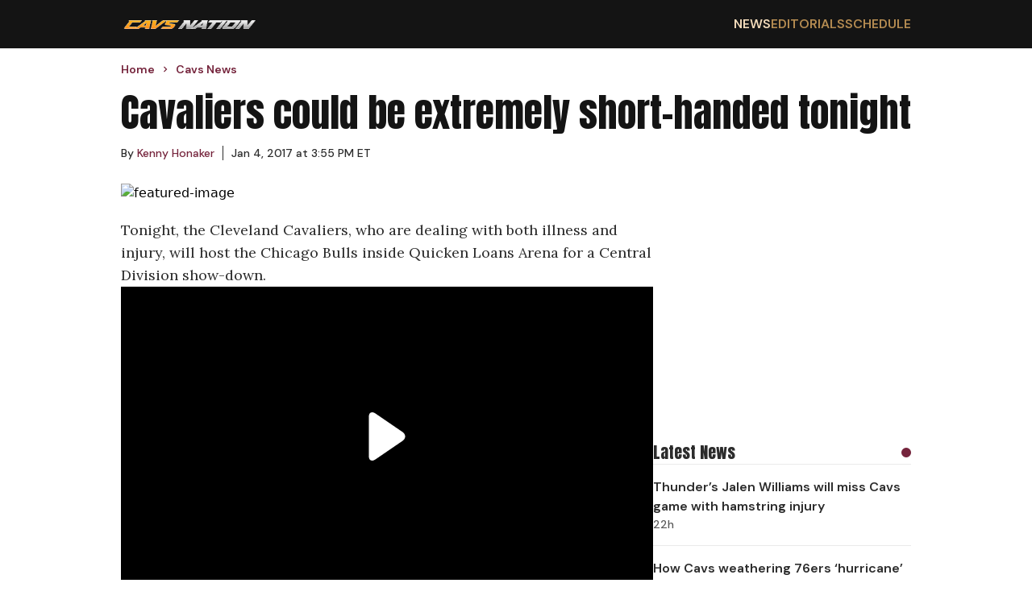

--- FILE ---
content_type: text/html; charset=utf-8
request_url: https://cavsnation.com/cavaliers-extremely-short-handed-tonight
body_size: 6376
content:
<!DOCTYPE html><html lang="en"><head><meta charSet="utf-8"/><meta name="viewport" content="width=device-width, initial-scale=1"/><link rel="preload" href="/_next/static/media/13971731025ec697-s.p.woff2" as="font" crossorigin="" type="font/woff2"/><link rel="preload" href="/_next/static/media/5c0c2bcbaa4149ca-s.p.woff2" as="font" crossorigin="" type="font/woff2"/><link rel="preload" href="/_next/static/media/62c97acc3aa63787-s.p.woff2" as="font" crossorigin="" type="font/woff2"/><link rel="preload" as="image" href="https://wp.cavsnation.com/wp-content/uploads/2022/10/Cavs-Nation-2022_logo-1.png"/><link rel="stylesheet" href="/_next/static/css/0d7c65eb5b698624.css" data-precedence="next"/><link rel="preload" as="script" fetchPriority="low" href="/_next/static/chunks/webpack-a6a77729455fb7a1.js"/><script src="/_next/static/chunks/4bd1b696-c49c6f05a40ba469.js" async=""></script><script src="/_next/static/chunks/964-fd4b4d48e6efaaf2.js" async=""></script><script src="/_next/static/chunks/main-app-0f20f4d91de0a5c5.js" async=""></script><script src="/_next/static/chunks/ec3863c0-13164ce09c42aed6.js" async=""></script><script src="/_next/static/chunks/39209d7c-4d05fa72afe44b3d.js" async=""></script><script src="/_next/static/chunks/874-437a265a67d6cfee.js" async=""></script><script src="/_next/static/chunks/935-b5b246619c40c09e.js" async=""></script><script src="/_next/static/chunks/63-23adf49d57a025d9.js" async=""></script><script src="/_next/static/chunks/949-6cdb379cd262a89a.js" async=""></script><script src="/_next/static/chunks/app/layout-e0ccce3ffd2ca138.js" async=""></script><script src="/_next/static/chunks/app/%5Bcategory%5D/page-124d328cbdffa70f.js" async=""></script><link rel="preload" href="https://cdn.debugbear.com/hLU9BM6UIyLa.js" as="script" crossorigin=""/><link rel="preload" href="https://www.googletagmanager.com/gtag/js?id=G-S4H83J0690" as="script"/><link rel="preload" href="https://www.googletagmanager.com/gtag/js?id=G-F1XZ1GEGFJ" as="script"/><meta http-equiv="Content-Security-Policy" content="upgrade-insecure-requests;block-all-mixed-content"/><meta name="next-size-adjust" content=""/><meta name="theme-color" content="#75243C"/><script>(self.__next_s=self.__next_s||[]).push(["https://cdn.debugbear.com/hLU9BM6UIyLa.js",{"crossOrigin":"anonymous"}])</script><meta id="__next-page-redirect" http-equiv="refresh" content="0;url=https://cavsnation.com/news/cavaliers-extremely-short-handed-tonight"/><script src="/_next/static/chunks/polyfills-42372ed130431b0a.js" noModule=""></script></head><body class="__variable_ec6dc7 __variable_67b772 __variable_456179"><div hidden=""><!--$--><!--/$--></div><header class="flex w-full justify-center bg-[#141414]"><nav class="flex min-h-[60px] w-full items-center justify-between px-4 py-2.5 lg:max-w-[980px] lg:px-0"><a href="/"><img alt="Cavs Nation logo" width="170" height="22" decoding="async" data-nimg="1" style="color:transparent" src="https://wp.cavsnation.com/wp-content/uploads/2022/10/Cavs-Nation-2022_logo-1.png"/></a><div class="ml-auto md:hidden"><svg class="h-6 w-6 cursor-pointer" viewBox="0 0 24 24" fill="none" xmlns="http://www.w3.org/2000/svg"><path d="M4 6H20M4 12H20M4 18H20" stroke="currentColor" stroke-width="2" stroke-linecap="round" stroke-linejoin="round" color="#B48B51"></path></svg></div><ul class="hidden gap-8 font-secondary font-semibold md:flex"><li class="text-base uppercase text-secondary-accent transition-colors duration-200 hover:text-secondary-accent-bright"><a href="/news">News</a></li><li class="text-base uppercase text-secondary-accent transition-colors duration-200 hover:text-secondary-accent-bright"><a href="/editorials">Editorials</a></li><li class="text-base uppercase text-secondary-accent transition-colors duration-200 hover:text-secondary-accent-bright"><a href="https://clutchpoints.com/nba/cleveland-cavaliers/schedule/completed">Schedule</a></li></ul></nav></header><main class="flex min-h-screen w-full flex-col items-center"><script type="application/ld+json">{"@context":"https://schema.org","@type":"CollectionPage","publisher":{"@type":"NewsMediaOrganization","name":"CavsNation","url":"https://cavsnation.com","masthead":"https://cavsnation.com/meet-the-team","founder":{"@type":"Person","name":"Nish Patel"},"logo":{"@type":"ImageObject","url":"https://wp.cavsnation.com/wp-content/uploads/2022/10/Cavs-Nation-2022_logo-1.png","width":"459","height":"60"},"sameAs":["https://www.facebook.com/CavsNation/","https://www.instagram.com/cavsnationcp/","https://twitter.com/CavsNationCP","https://www.tiktok.com/@cavsnationcp"]}}</script><div class="flex w-full max-w-[980px] flex-col px-4 pt-4 font-secondary lg:px-0"><ul class="breadcrumbs mb-5 mt-0 flex list-none flex-row items-center p-0" itemScope="" itemType="https://schema.org/BreadcrumbList"><li itemProp="itemListElement" itemScope="" itemType="https://schema.org/ListItem" class="flex items-center font-secondary text-sm font-semibold text-primary-accent"><a itemProp="item" href="/"><span class="breadcrumb" itemProp="name">Home</span></a><meta itemProp="position" content="1"/><svg stroke="currentColor" fill="currentColor" stroke-width="0" viewBox="0 0 24 24" class="breadcrumb-chevron mx-1.5 my-0 text-primary-accent" height="1em" width="1em" xmlns="http://www.w3.org/2000/svg"><path fill="none" d="M0 0h24v24H0z"></path><path d="M10 6L8.59 7.41 13.17 12l-4.58 4.59L10 18l6-6z"></path></svg></li><li itemProp="itemListElement" itemScope="" itemType="https://schema.org/ListItem" class="flex items-center font-secondary text-sm font-semibold text-primary-accent"><a itemProp="item" href="/undefined"><span class="breadcrumb" itemProp="name"></span></a><meta itemProp="position" content="2"/></li></ul></div><section class="flex w-screen justify-center md:px-4"><div class="flex w-screen flex-col md:max-w-[980px]"><h1 class="mb-5 px-4 font-primary uppercase md:mb-8 md:px-0 md:text-6xl">undefined</h1><div class="flex flex-col md:mt-5 md:grid md:grid-cols-3 md:gap-5"></div></div></section><!--$!--><template data-dgst="NEXT_REDIRECT;replace;https://cavsnation.com/news/cavaliers-extremely-short-handed-tonight;308;"></template><!--/$--></main><footer class="flex w-full justify-center bg-[#141414] text-white "><div class="flex w-full flex-col gap-5 px-4 py-8 lg:max-w-[980px]"><a href="/"><img alt="Cavs Nation logo" width="170" height="22" decoding="async" data-nimg="1" style="color:transparent" src="https://wp.cavsnation.com/wp-content/uploads/2022/10/Cavs-Nation-2022_logo-1.png"/></a><div class="flex w-full flex-row"><div class="grid flex-auto grid-cols-2 gap-2.5"><a class="font-secondary font-semibold transition-colors duration-200 hover:text-secondary-accent" href="/">Home</a><a class="font-secondary font-semibold transition-colors duration-200 hover:text-secondary-accent" href="/contact-us">Contact Us</a><a class="font-secondary font-semibold transition-colors duration-200 hover:text-secondary-accent" href="/news">Cavs News</a><a class="font-secondary font-semibold transition-colors duration-200 hover:text-secondary-accent" href="/terms-of-service">Terms of Service</a><a class="font-secondary font-semibold transition-colors duration-200 hover:text-secondary-accent" href="/editorials">Editorials</a><a class="font-secondary font-semibold transition-colors duration-200 hover:text-secondary-accent" href="/dmca-policy">DMCA Policy</a><a class="font-secondary font-semibold transition-colors duration-200 hover:text-secondary-accent" href="https://clutchpoints.com/nba/cleveland-cavaliers/schedule/completed">Schedule</a><a class="font-secondary font-semibold transition-colors duration-200 hover:text-secondary-accent" href="/meet-the-team">Team</a><a class="font-secondary font-semibold transition-colors duration-200 hover:text-secondary-accent" href="/privacy-policy">Privacy Policy</a></div></div><span class="mt-5 font-primary text-2xl uppercase">Follow Us</span><div class="flex gap-8"><a aria-label="Cavs Nation facebook" target="_blank" rel="nofollow noreferrer noopener" class="transition-colors duration-200 hover:text-secondary-accent" href="https://www.facebook.com/CavsNation"><svg stroke="currentColor" fill="currentColor" stroke-width="0" viewBox="0 0 512 512" height="32" width="32" xmlns="http://www.w3.org/2000/svg"><path d="M504 256C504 119 393 8 256 8S8 119 8 256c0 123.78 90.69 226.38 209.25 245V327.69h-63V256h63v-54.64c0-62.15 37-96.48 93.67-96.48 27.14 0 55.52 4.84 55.52 4.84v61h-31.28c-30.8 0-40.41 19.12-40.41 38.73V256h68.78l-11 71.69h-57.78V501C413.31 482.38 504 379.78 504 256z"></path></svg></a><a aria-label="Cavs Nation twitter" target="_blank" rel="nofollow noreferrer noopener" class="transition-colors duration-200 hover:text-secondary-accent" href="https://twitter.com/CavsNationCP"><svg stroke="currentColor" fill="currentColor" stroke-width="0" viewBox="0 0 512 512" height="32" width="32" xmlns="http://www.w3.org/2000/svg"><path d="M389.2 48h70.6L305.6 224.2 487 464H345L233.7 318.6 106.5 464H35.8L200.7 275.5 26.8 48H172.4L272.9 180.9 389.2 48zM364.4 421.8h39.1L151.1 88h-42L364.4 421.8z"></path></svg></a><a aria-label="Cavs Nation instagram" target="_blank" rel="nofollow noreferrer noopener" class="transition-colors duration-200 hover:text-secondary-accent" href="https://www.instagram.com/cavsnationcp"><svg stroke="currentColor" fill="currentColor" stroke-width="0" viewBox="0 0 448 512" height="32" width="32" xmlns="http://www.w3.org/2000/svg"><path d="M224.1 141c-63.6 0-114.9 51.3-114.9 114.9s51.3 114.9 114.9 114.9S339 319.5 339 255.9 287.7 141 224.1 141zm0 189.6c-41.1 0-74.7-33.5-74.7-74.7s33.5-74.7 74.7-74.7 74.7 33.5 74.7 74.7-33.6 74.7-74.7 74.7zm146.4-194.3c0 14.9-12 26.8-26.8 26.8-14.9 0-26.8-12-26.8-26.8s12-26.8 26.8-26.8 26.8 12 26.8 26.8zm76.1 27.2c-1.7-35.9-9.9-67.7-36.2-93.9-26.2-26.2-58-34.4-93.9-36.2-37-2.1-147.9-2.1-184.9 0-35.8 1.7-67.6 9.9-93.9 36.1s-34.4 58-36.2 93.9c-2.1 37-2.1 147.9 0 184.9 1.7 35.9 9.9 67.7 36.2 93.9s58 34.4 93.9 36.2c37 2.1 147.9 2.1 184.9 0 35.9-1.7 67.7-9.9 93.9-36.2 26.2-26.2 34.4-58 36.2-93.9 2.1-37 2.1-147.8 0-184.8zM398.8 388c-7.8 19.6-22.9 34.7-42.6 42.6-29.5 11.7-99.5 9-132.1 9s-102.7 2.6-132.1-9c-19.6-7.8-34.7-22.9-42.6-42.6-11.7-29.5-9-99.5-9-132.1s-2.6-102.7 9-132.1c7.8-19.6 22.9-34.7 42.6-42.6 29.5-11.7 99.5-9 132.1-9s102.7-2.6 132.1 9c19.6 7.8 34.7 22.9 42.6 42.6 11.7 29.5 9 99.5 9 132.1s2.7 102.7-9 132.1z"></path></svg></a><a aria-label="Cavs Nation tiktok" target="_blank" rel="nofollow noreferrer noopener" class="transition-colors duration-200 hover:text-secondary-accent" href="https://www.tiktok.com/@cavsnationcp"><svg stroke="currentColor" fill="currentColor" stroke-width="0" viewBox="0 0 448 512" height="32" width="32" xmlns="http://www.w3.org/2000/svg"><path d="M448,209.91a210.06,210.06,0,0,1-122.77-39.25V349.38A162.55,162.55,0,1,1,185,188.31V278.2a74.62,74.62,0,1,0,52.23,71.18V0l88,0a121.18,121.18,0,0,0,1.86,22.17h0A122.18,122.18,0,0,0,381,102.39a121.43,121.43,0,0,0,67,20.14Z"></path></svg></a></div><span class="copyright mt-5 font-secondary text-base font-semibold text-[#8a8a8a]">Copyright © Cavs Nation.</span><div id="ccpa-optout" class="mb-20 text-sm *:text-white"></div></div></footer><script src="/_next/static/chunks/webpack-a6a77729455fb7a1.js" id="_R_" async=""></script><script>(self.__next_f=self.__next_f||[]).push([0])</script><script>self.__next_f.push([1,"1:\"$Sreact.fragment\"\n2:I[9243,[\"250\",\"static/chunks/ec3863c0-13164ce09c42aed6.js\",\"16\",\"static/chunks/39209d7c-4d05fa72afe44b3d.js\",\"874\",\"static/chunks/874-437a265a67d6cfee.js\",\"935\",\"static/chunks/935-b5b246619c40c09e.js\",\"63\",\"static/chunks/63-23adf49d57a025d9.js\",\"949\",\"static/chunks/949-6cdb379cd262a89a.js\",\"177\",\"static/chunks/app/layout-e0ccce3ffd2ca138.js\"],\"\"]\n3:I[6259,[\"250\",\"static/chunks/ec3863c0-13164ce09c42aed6.js\",\"16\",\"static/chunks/39209d7c-4d05fa72afe44b3d.js\",\"874\",\"static/chunks/874-437a265a67d6cfee.js\",\"935\",\"static/chunks/935-b5b246619c40c09e.js\",\"63\",\"static/chunks/63-23adf49d57a025d9.js\",\"949\",\"static/chunks/949-6cdb379cd262a89a.js\",\"177\",\"static/chunks/app/layout-e0ccce3ffd2ca138.js\"],\"GoogleAnalytics\"]\n4:I[1172,[\"250\",\"static/chunks/ec3863c0-13164ce09c42aed6.js\",\"16\",\"static/chunks/39209d7c-4d05fa72afe44b3d.js\",\"874\",\"static/chunks/874-437a265a67d6cfee.js\",\"935\",\"static/chunks/935-b5b246619c40c09e.js\",\"63\",\"static/chunks/63-23adf49d57a025d9.js\",\"949\",\"static/chunks/949-6cdb379cd262a89a.js\",\"177\",\"static/chunks/app/layout-e0ccce3ffd2ca138.js\"],\"default\"]\n5:I[7555,[],\"\"]\n6:I[1295,[],\"\"]\n7:I[6874,[\"874\",\"static/chunks/874-437a265a67d6cfee.js\",\"971\",\"static/chunks/app/%5Bcategory%5D/page-124d328cbdffa70f.js\"],\"\"]\n8:I[3063,[\"250\",\"static/chunks/ec3863c0-13164ce09c42aed6.js\",\"16\",\"static/chunks/39209d7c-4d05fa72afe44b3d.js\",\"874\",\"static/chunks/874-437a265a67d6cfee.js\",\"935\",\"static/chunks/935-b5b246619c40c09e.js\",\"63\",\"static/chunks/63-23adf49d57a025d9.js\",\"949\",\"static/chunks/949-6cdb379cd262a89a.js\",\"177\",\"static/chunks/app/layout-e0ccce3ffd2ca138.js\"],\"Image\"]\n13:I[8393,[],\"\"]\n:HL[\"/_next/static/media/13971731025ec697-s.p.woff2\",\"font\",{\"crossOrigin\":\"\",\"type\":\"font/woff2\"}]\n:HL[\"/_next/static/media/5c0c2bcbaa4149ca-s.p.woff2\",\"font\",{\"crossOrigin\":\"\",\"type\":\"font/woff2\"}]\n:HL[\"/_next/static/media/62c97acc3aa63787-s.p.woff2\",\"font\",{\"crossOrigin\":\"\",\"type\":\"font/woff2\"}]\n:HL[\"/_next/static/css/0d7c65eb5b698624.css\",\"style\"]\n"])</script><script>self.__next_f.push([1,"0:{\"P\":null,\"b\":\"t5OUCyznK86NLJhISpMrN\",\"p\":\"\",\"c\":[\"\",\"cavaliers-extremely-short-handed-tonight\"],\"i\":false,\"f\":[[[\"\",{\"children\":[[\"category\",\"cavaliers-extremely-short-handed-tonight\",\"d\"],{\"children\":[\"__PAGE__\",{}]}]},\"$undefined\",\"$undefined\",true],[\"\",[\"$\",\"$1\",\"c\",{\"children\":[[[\"$\",\"link\",\"0\",{\"rel\":\"stylesheet\",\"href\":\"/_next/static/css/0d7c65eb5b698624.css\",\"precedence\":\"next\",\"crossOrigin\":\"$undefined\",\"nonce\":\"$undefined\"}]],[\"$\",\"html\",null,{\"lang\":\"en\",\"children\":[[\"$\",\"head\",null,{\"children\":[[\"$\",\"meta\",null,{\"httpEquiv\":\"Content-Security-Policy\",\"content\":\"upgrade-insecure-requests;block-all-mixed-content\"}],[\"$\",\"$L2\",null,{\"id\":\"adthrive-script\",\"strategy\":\"afterInteractive\",\"data-no-optimize\":\"1\",\"data-cfasync\":\"false\",\"children\":\"\\n            (function(w, d) {\\n              w.adthrive = w.adthrive || {};\\n              w.adthrive.cmd = w.adthrive.cmd || [];\\n              w.adthrive.plugin = 'adthrive-ads-manual';\\n              w.adthrive.host = 'ads.adthrive.com';\\n              var s = d.createElement('script');\\n              s.async = true;\\n              s.referrerPolicy = 'no-referrer-when-downgrade';\\n              s.src = 'https://' + w.adthrive.host + '/sites/5fa1d66390e20b2408078b45/ads.min.js?referrer=' + w.encodeURIComponent(w.location.href) + '\u0026cb=' + (Math.floor(Math.random() * 100) + 1);\\n              var n = d.getElementsByTagName('script')[0];\\n              n.parentNode.insertBefore(s, n);\\n            })(window, document);\\n          \"}],[\"$\",\"$L2\",null,{\"src\":\"https://cdn.debugbear.com/hLU9BM6UIyLa.js\",\"strategy\":\"beforeInteractive\",\"crossOrigin\":\"anonymous\"}]]}],[\"$\",\"body\",null,{\"className\":\"__variable_ec6dc7 __variable_67b772 __variable_456179\",\"children\":[[\"$\",\"$L3\",null,{\"gaId\":\"G-S4H83J0690\"}],[\"$\",\"$L3\",null,{\"gaId\":\"G-F1XZ1GEGFJ\"}],[\"$\",\"$L4\",null,{}],[\"$\",\"main\",null,{\"className\":\"flex min-h-screen w-full flex-col items-center\",\"children\":[\"$\",\"$L5\",null,{\"parallelRouterKey\":\"children\",\"error\":\"$undefined\",\"errorStyles\":\"$undefined\",\"errorScripts\":\"$undefined\",\"template\":[\"$\",\"$L6\",null,{}],\"templateStyles\":\"$undefined\",\"templateScripts\":\"$undefined\",\"notFound\":[[\"$\",\"div\",null,{\"className\":\"flex min-h-screen w-screen flex-col items-center justify-center px-4\",\"children\":[[\"$\",\"h1\",null,{\"className\":\"mb-12 font-primary text-8xl\",\"children\":\"404\"}],[\"$\",\"h2\",null,{\"className\":\"mb-5 font-primary\",\"children\":\"Oops! The page you are looking for could not be found.\"}],[\"$\",\"p\",null,{\"className\":\"font-secondary\",\"children\":[\"Please check the URL or navigate back to the\",\" \",[\"$\",\"$L7\",null,{\"className\":\"text-link underline\",\"href\":\"/\",\"children\":\"homepage\"}],\".\"]}]]}],[]],\"forbidden\":\"$undefined\",\"unauthorized\":\"$undefined\"}]}],[\"$\",\"footer\",null,{\"className\":\"flex w-full justify-center bg-[#141414] text-white \",\"children\":[\"$\",\"div\",null,{\"className\":\"flex w-full flex-col gap-5 px-4 py-8 lg:max-w-[980px]\",\"children\":[[\"$\",\"$L7\",null,{\"href\":\"/\",\"children\":[\"$\",\"$L8\",null,{\"src\":\"https://wp.cavsnation.com/wp-content/uploads/2022/10/Cavs-Nation-2022_logo-1.png\",\"priority\":true,\"width\":170,\"height\":22,\"alt\":\"Cavs Nation logo\"}]}],[\"$\",\"div\",null,{\"className\":\"flex w-full flex-row\",\"children\":[\"$\",\"div\",null,{\"className\":\"grid flex-auto grid-cols-2 gap-2.5\",\"children\":[[\"$\",\"$L7\",\"0\",{\"className\":\"font-secondary font-semibold transition-colors duration-200 hover:text-secondary-accent\",\"href\":\"/\",\"children\":\"Home\"}],[\"$\",\"$L7\",\"1\",{\"className\":\"font-secondary font-semibold transition-colors duration-200 hover:text-secondary-accent\",\"href\":\"/contact-us\",\"children\":\"Contact Us\"}],[\"$\",\"$L7\",\"2\",{\"className\":\"font-secondary font-semibold transition-colors duration-200 hover:text-secondary-accent\",\"href\":\"/news\",\"children\":\"Cavs News\"}],[\"$\",\"$L7\",\"3\",{\"className\":\"font-secondary font-semibold transition-colors duration-200 hover:text-secondary-accent\",\"href\":\"/terms-of-service\",\"children\":\"Terms of Service\"}],[\"$\",\"$L7\",\"4\",{\"className\":\"font-secondary font-semibold transition-colors duration-200 hover:text-secondary-accent\",\"href\":\"/editorials\",\"children\":\"Editorials\"}],[\"$\",\"$L7\",\"5\",{\"className\":\"font-secondary font-semibold transition-colors duration-200 hover:text-secondary-accent\",\"href\":\"/dmca-policy\",\"children\":\"DMCA Policy\"}],\"$L9\",\"$La\",\"$Lb\"]}]}],\"$Lc\",\"$Ld\",\"$Le\",\"$Lf\"]}]}]]}]]}]]}],{\"children\":[[\"category\",\"cavaliers-extremely-short-handed-tonight\",\"d\"],\"$L10\",{\"children\":[\"__PAGE__\",\"$L11\",{},null,false]},null,false]},null,false],\"$L12\",false]],\"m\":\"$undefined\",\"G\":[\"$13\",[]],\"s\":false,\"S\":true}\n"])</script><script>self.__next_f.push([1,"15:I[9665,[],\"OutletBoundary\"]\n17:I[4911,[],\"AsyncMetadataOutlet\"]\n19:I[9665,[],\"ViewportBoundary\"]\n1b:I[9665,[],\"MetadataBoundary\"]\n1c:\"$Sreact.suspense\"\n9:[\"$\",\"$L7\",\"6\",{\"className\":\"font-secondary font-semibold transition-colors duration-200 hover:text-secondary-accent\",\"href\":\"https://clutchpoints.com/nba/cleveland-cavaliers/schedule/completed\",\"children\":\"Schedule\"}]\na:[\"$\",\"$L7\",\"7\",{\"className\":\"font-secondary font-semibold transition-colors duration-200 hover:text-secondary-accent\",\"href\":\"/meet-the-team\",\"children\":\"Team\"}]\nb:[\"$\",\"$L7\",\"8\",{\"className\":\"font-secondary font-semibold transition-colors duration-200 hover:text-secondary-accent\",\"href\":\"/privacy-policy\",\"children\":\"Privacy Policy\"}]\nc:[\"$\",\"span\",null,{\"className\":\"mt-5 font-primary text-2xl uppercase\",\"children\":\"Follow Us\"}]\n"])</script><script>self.__next_f.push([1,"d:[\"$\",\"div\",null,{\"className\":\"flex gap-8\",\"children\":[[\"$\",\"$L7\",null,{\"aria-label\":\"Cavs Nation facebook\",\"href\":\"https://www.facebook.com/CavsNation\",\"target\":\"_blank\",\"rel\":\"nofollow noreferrer noopener\",\"className\":\"transition-colors duration-200 hover:text-secondary-accent\",\"children\":[\"$\",\"svg\",null,{\"stroke\":\"currentColor\",\"fill\":\"currentColor\",\"strokeWidth\":\"0\",\"viewBox\":\"0 0 512 512\",\"children\":[\"$undefined\",[[\"$\",\"path\",\"0\",{\"d\":\"M504 256C504 119 393 8 256 8S8 119 8 256c0 123.78 90.69 226.38 209.25 245V327.69h-63V256h63v-54.64c0-62.15 37-96.48 93.67-96.48 27.14 0 55.52 4.84 55.52 4.84v61h-31.28c-30.8 0-40.41 19.12-40.41 38.73V256h68.78l-11 71.69h-57.78V501C413.31 482.38 504 379.78 504 256z\",\"children\":\"$undefined\"}]]],\"className\":\"$undefined\",\"style\":{\"color\":\"$undefined\"},\"height\":32,\"width\":32,\"xmlns\":\"http://www.w3.org/2000/svg\"}]}],[\"$\",\"$L7\",null,{\"aria-label\":\"Cavs Nation twitter\",\"href\":\"https://twitter.com/CavsNationCP\",\"target\":\"_blank\",\"rel\":\"nofollow noreferrer noopener\",\"className\":\"transition-colors duration-200 hover:text-secondary-accent\",\"children\":[\"$\",\"svg\",null,{\"stroke\":\"currentColor\",\"fill\":\"currentColor\",\"strokeWidth\":\"0\",\"viewBox\":\"0 0 512 512\",\"children\":[\"$undefined\",[[\"$\",\"path\",\"0\",{\"d\":\"M389.2 48h70.6L305.6 224.2 487 464H345L233.7 318.6 106.5 464H35.8L200.7 275.5 26.8 48H172.4L272.9 180.9 389.2 48zM364.4 421.8h39.1L151.1 88h-42L364.4 421.8z\",\"children\":\"$undefined\"}]]],\"className\":\"$undefined\",\"style\":{\"color\":\"$undefined\"},\"height\":32,\"width\":32,\"xmlns\":\"http://www.w3.org/2000/svg\"}]}],[\"$\",\"$L7\",null,{\"aria-label\":\"Cavs Nation instagram\",\"href\":\"https://www.instagram.com/cavsnationcp\",\"target\":\"_blank\",\"rel\":\"nofollow noreferrer noopener\",\"className\":\"transition-colors duration-200 hover:text-secondary-accent\",\"children\":[\"$\",\"svg\",null,{\"stroke\":\"currentColor\",\"fill\":\"currentColor\",\"strokeWidth\":\"0\",\"viewBox\":\"0 0 448 512\",\"children\":[\"$undefined\",[[\"$\",\"path\",\"0\",{\"d\":\"M224.1 141c-63.6 0-114.9 51.3-114.9 114.9s51.3 114.9 114.9 114.9S339 319.5 339 255.9 287.7 141 224.1 141zm0 189.6c-41.1 0-74.7-33.5-74.7-74.7s33.5-74.7 74.7-74.7 74.7 33.5 74.7 74.7-33.6 74.7-74.7 74.7zm146.4-194.3c0 14.9-12 26.8-26.8 26.8-14.9 0-26.8-12-26.8-26.8s12-26.8 26.8-26.8 26.8 12 26.8 26.8zm76.1 27.2c-1.7-35.9-9.9-67.7-36.2-93.9-26.2-26.2-58-34.4-93.9-36.2-37-2.1-147.9-2.1-184.9 0-35.8 1.7-67.6 9.9-93.9 36.1s-34.4 58-36.2 93.9c-2.1 37-2.1 147.9 0 184.9 1.7 35.9 9.9 67.7 36.2 93.9s58 34.4 93.9 36.2c37 2.1 147.9 2.1 184.9 0 35.9-1.7 67.7-9.9 93.9-36.2 26.2-26.2 34.4-58 36.2-93.9 2.1-37 2.1-147.8 0-184.8zM398.8 388c-7.8 19.6-22.9 34.7-42.6 42.6-29.5 11.7-99.5 9-132.1 9s-102.7 2.6-132.1-9c-19.6-7.8-34.7-22.9-42.6-42.6-11.7-29.5-9-99.5-9-132.1s-2.6-102.7 9-132.1c7.8-19.6 22.9-34.7 42.6-42.6 29.5-11.7 99.5-9 132.1-9s102.7-2.6 132.1 9c19.6 7.8 34.7 22.9 42.6 42.6 11.7 29.5 9 99.5 9 132.1s2.7 102.7-9 132.1z\",\"children\":\"$undefined\"}]]],\"className\":\"$undefined\",\"style\":{\"color\":\"$undefined\"},\"height\":32,\"width\":32,\"xmlns\":\"http://www.w3.org/2000/svg\"}]}],[\"$\",\"$L7\",null,{\"aria-label\":\"Cavs Nation tiktok\",\"href\":\"https://www.tiktok.com/@cavsnationcp\",\"target\":\"_blank\",\"rel\":\"nofollow noreferrer noopener\",\"className\":\"transition-colors duration-200 hover:text-secondary-accent\",\"children\":[\"$\",\"svg\",null,{\"stroke\":\"currentColor\",\"fill\":\"currentColor\",\"strokeWidth\":\"0\",\"viewBox\":\"0 0 448 512\",\"children\":[\"$undefined\",[[\"$\",\"path\",\"0\",{\"d\":\"M448,209.91a210.06,210.06,0,0,1-122.77-39.25V349.38A162.55,162.55,0,1,1,185,188.31V278.2a74.62,74.62,0,1,0,52.23,71.18V0l88,0a121.18,121.18,0,0,0,1.86,22.17h0A122.18,122.18,0,0,0,381,102.39a121.43,121.43,0,0,0,67,20.14Z\",\"children\":\"$undefined\"}]]],\"className\":\"$undefined\",\"style\":{\"color\":\"$undefined\"},\"height\":32,\"width\":32,\"xmlns\":\"http://www.w3.org/2000/svg\"}]}]]}]\n"])</script><script>self.__next_f.push([1,"e:[\"$\",\"span\",null,{\"className\":\"copyright mt-5 font-secondary text-base font-semibold text-[#8a8a8a]\",\"children\":\"Copyright © Cavs Nation.\"}]\nf:[\"$\",\"div\",null,{\"id\":\"ccpa-optout\",\"className\":\"mb-20 text-sm *:text-white\"}]\n10:[\"$\",\"$1\",\"c\",{\"children\":[null,[\"$\",\"$L5\",null,{\"parallelRouterKey\":\"children\",\"error\":\"$undefined\",\"errorStyles\":\"$undefined\",\"errorScripts\":\"$undefined\",\"template\":[\"$\",\"$L6\",null,{}],\"templateStyles\":\"$undefined\",\"templateScripts\":\"$undefined\",\"notFound\":\"$undefined\",\"forbidden\":\"$undefined\",\"unauthorized\":\"$undefined\"}]]}]\n11:[\"$\",\"$1\",\"c\",{\"children\":[\"$L14\",null,[\"$\",\"$L15\",null,{\"children\":[\"$L16\",[\"$\",\"$L17\",null,{\"promise\":\"$@18\"}]]}]]}]\n12:[\"$\",\"$1\",\"h\",{\"children\":[null,[[\"$\",\"$L19\",null,{\"children\":\"$L1a\"}],[\"$\",\"meta\",null,{\"name\":\"next-size-adjust\",\"content\":\"\"}]],[\"$\",\"$L1b\",null,{\"children\":[\"$\",\"div\",null,{\"hidden\":true,\"children\":[\"$\",\"$1c\",null,{\"fallback\":null,\"children\":\"$L1d\"}]}]}]]}]\n"])</script><script>self.__next_f.push([1,"1a:[[\"$\",\"meta\",\"0\",{\"charSet\":\"utf-8\"}],[\"$\",\"meta\",\"1\",{\"name\":\"viewport\",\"content\":\"width=device-width, initial-scale=1\"}],[\"$\",\"meta\",\"2\",{\"name\":\"theme-color\",\"content\":\"#75243C\"}]]\n16:null\n"])</script><script>self.__next_f.push([1,"1e:I[9075,[\"874\",\"static/chunks/874-437a265a67d6cfee.js\",\"971\",\"static/chunks/app/%5Bcategory%5D/page-124d328cbdffa70f.js\"],\"default\"]\n"])</script><script>self.__next_f.push([1,"14:[[\"$\",\"$L1e\",null,{\"category\":[\"$undefined\"]}],[\"$\",\"script\",null,{\"type\":\"application/ld+json\",\"dangerouslySetInnerHTML\":{\"__html\":\"{\\\"@context\\\":\\\"https://schema.org\\\",\\\"@type\\\":\\\"CollectionPage\\\",\\\"publisher\\\":{\\\"@type\\\":\\\"NewsMediaOrganization\\\",\\\"name\\\":\\\"CavsNation\\\",\\\"url\\\":\\\"https://cavsnation.com\\\",\\\"masthead\\\":\\\"https://cavsnation.com/meet-the-team\\\",\\\"founder\\\":{\\\"@type\\\":\\\"Person\\\",\\\"name\\\":\\\"Nish Patel\\\"},\\\"logo\\\":{\\\"@type\\\":\\\"ImageObject\\\",\\\"url\\\":\\\"https://wp.cavsnation.com/wp-content/uploads/2022/10/Cavs-Nation-2022_logo-1.png\\\",\\\"width\\\":\\\"459\\\",\\\"height\\\":\\\"60\\\"},\\\"sameAs\\\":[\\\"https://www.facebook.com/CavsNation/\\\",\\\"https://www.instagram.com/cavsnationcp/\\\",\\\"https://twitter.com/CavsNationCP\\\",\\\"https://www.tiktok.com/@cavsnationcp\\\"]}}\"}}],[\"$\",\"div\",null,{\"className\":\"flex w-full max-w-[980px] flex-col px-4 pt-4 font-secondary lg:px-0\",\"children\":[\"$\",\"ul\",null,{\"className\":\"breadcrumbs mb-5 mt-0 flex list-none flex-row items-center p-0\",\"itemScope\":true,\"itemType\":\"https://schema.org/BreadcrumbList\",\"children\":[[\"$\",\"li\",\"0\",{\"itemProp\":\"itemListElement\",\"itemScope\":true,\"itemType\":\"https://schema.org/ListItem\",\"className\":\"flex items-center font-secondary text-sm font-semibold text-primary-accent\",\"children\":[[[\"$\",\"$L7\",null,{\"href\":\"/\",\"itemProp\":\"item\",\"children\":[\"$\",\"span\",null,{\"className\":\"breadcrumb\",\"itemProp\":\"name\",\"children\":\"Home\"}]}],[\"$\",\"meta\",null,{\"itemProp\":\"position\",\"content\":\"1\"}]],[\"$\",\"svg\",null,{\"stroke\":\"currentColor\",\"fill\":\"currentColor\",\"strokeWidth\":\"0\",\"viewBox\":\"0 0 24 24\",\"className\":\"breadcrumb-chevron mx-1.5 my-0 text-primary-accent\",\"children\":[\"$undefined\",[[\"$\",\"path\",\"0\",{\"fill\":\"none\",\"d\":\"M0 0h24v24H0z\",\"children\":\"$undefined\"}],[\"$\",\"path\",\"1\",{\"d\":\"M10 6L8.59 7.41 13.17 12l-4.58 4.59L10 18l6-6z\",\"children\":\"$undefined\"}]]],\"style\":{\"color\":\"$undefined\"},\"height\":\"1em\",\"width\":\"1em\",\"xmlns\":\"http://www.w3.org/2000/svg\"}]]}],[\"$\",\"li\",\"1\",{\"itemProp\":\"itemListElement\",\"itemScope\":true,\"itemType\":\"https://schema.org/ListItem\",\"className\":\"flex items-center font-secondary text-sm font-semibold text-primary-accent\",\"children\":[[[\"$\",\"$L7\",null,{\"href\":\"/undefined\",\"itemProp\":\"item\",\"children\":[\"$\",\"span\",null,{\"className\":\"breadcrumb\",\"itemProp\":\"name\",\"children\":\"$undefined\"}]}],[\"$\",\"meta\",null,{\"itemProp\":\"position\",\"content\":\"2\"}]],null]}]]}]}],[\"$\",\"section\",null,{\"className\":\"flex w-screen justify-center md:px-4\",\"children\":[\"$\",\"div\",null,{\"className\":\"flex w-screen flex-col md:max-w-[980px]\",\"children\":[[\"$\",\"h1\",null,{\"className\":\"mb-5 px-4 font-primary uppercase md:mb-8 md:px-0 md:text-6xl\",\"children\":\"undefined\"}],\"$undefined\",[\"$\",\"div\",null,{\"className\":\"flex flex-col md:mt-5 md:grid md:grid-cols-3 md:gap-5\",\"children\":[]}]]}]}],null]\n"])</script><script>self.__next_f.push([1,"18:{\"metadata\":\"$undefined\",\"error\":\"$Z\",\"digest\":\"NEXT_REDIRECT;replace;https://cavsnation.com/news/cavaliers-extremely-short-handed-tonight;308;\"}\n1d:\"$undefined\"\n"])</script></body></html>

--- FILE ---
content_type: text/html; charset=utf-8
request_url: https://cavsnation.com/news/cavaliers-extremely-short-handed-tonight
body_size: 13843
content:
<!DOCTYPE html><html lang="en"><head><meta charSet="utf-8"/><meta name="viewport" content="width=device-width, initial-scale=1"/><link rel="preload" href="/_next/static/media/13971731025ec697-s.p.woff2" as="font" crossorigin="" type="font/woff2"/><link rel="preload" href="/_next/static/media/5c0c2bcbaa4149ca-s.p.woff2" as="font" crossorigin="" type="font/woff2"/><link rel="preload" href="/_next/static/media/62c97acc3aa63787-s.p.woff2" as="font" crossorigin="" type="font/woff2"/><link rel="preload" as="image" href="https://wp.cavsnation.com/wp-content/uploads/2022/10/Cavs-Nation-2022_logo-1.png"/><link rel="preload" as="image" href="https://wp.cavsnation.com/wp-content/uploads/2016/12/cavs-1.jpg?w=1200" fetchPriority="high"/><link rel="stylesheet" href="/_next/static/css/0d7c65eb5b698624.css" data-precedence="next"/><link rel="stylesheet" href="/_next/static/css/95c4b773cd75881d.css" data-precedence="next"/><link rel="preload" as="script" fetchPriority="low" href="/_next/static/chunks/webpack-a6a77729455fb7a1.js"/><script src="/_next/static/chunks/4bd1b696-c49c6f05a40ba469.js" async=""></script><script src="/_next/static/chunks/964-fd4b4d48e6efaaf2.js" async=""></script><script src="/_next/static/chunks/main-app-0f20f4d91de0a5c5.js" async=""></script><script src="/_next/static/chunks/ec3863c0-13164ce09c42aed6.js" async=""></script><script src="/_next/static/chunks/39209d7c-4d05fa72afe44b3d.js" async=""></script><script src="/_next/static/chunks/874-437a265a67d6cfee.js" async=""></script><script src="/_next/static/chunks/935-b5b246619c40c09e.js" async=""></script><script src="/_next/static/chunks/63-23adf49d57a025d9.js" async=""></script><script src="/_next/static/chunks/949-6cdb379cd262a89a.js" async=""></script><script src="/_next/static/chunks/app/layout-e0ccce3ffd2ca138.js" async=""></script><script src="/_next/static/chunks/112-592710f456355b2c.js" async=""></script><script src="/_next/static/chunks/app/%5Bcategory%5D/%5Bslug%5D/page-a043da9aec2b6c21.js" async=""></script><link rel="preload" href="https://cdn.debugbear.com/hLU9BM6UIyLa.js" as="script" crossorigin=""/><link rel="preload" href="https://www.googletagmanager.com/gtag/js?id=G-S4H83J0690" as="script"/><link rel="preload" href="https://www.googletagmanager.com/gtag/js?id=G-F1XZ1GEGFJ" as="script"/><link rel="preload" href="/_next/static/chunks/627.150f12b7739ac02c.js" as="script" fetchPriority="low"/><meta http-equiv="Content-Security-Policy" content="upgrade-insecure-requests;block-all-mixed-content"/><meta name="next-size-adjust" content=""/><meta name="theme-color" content="#75243C"/><title>Cavaliers could be extremely short-handed tonight</title><meta name="description" content="Tonight, the Cleveland Cavaliers, who are dealing with both illness and injury, will host the Chicago Bulls inside Quicken Loans Arena for a Central Division show-down. The NBA’s defending champions might be without several members of their rotation, including Chris Andersen (ACL, out for season), J.R. Smith (thumb fracture, out indefinitely), Kyrie Irving (hamstring cramp), […]"/><meta name="author" content="Kenny Honaker"/><meta name="keywords" content="Chicago Bulls, Chris Andersen, Cleveland Cavaliers, J.R. Smith, Kevin Love, Kyrie Irving, LeBron James, Mike Dunleavy"/><meta name="publisher" content="Cavs Nation"/><meta name="robots" content="index, follow, max-video-preview:-1, max-image-preview:large, max-snippet:-1"/><meta name="category" content="Cavs News"/><link rel="canonical" href="https://cavsnation.com/news/cavaliers-extremely-short-handed-tonight"/><link rel="alternate" type="application/rss+xml" href="https://cavsnation.com/feed"/><meta property="og:title" content="REPORT: Cavs Could Be Extremely Shorthanded Like Never Before In Big Matchup vs. Bulls"/><meta property="og:description" content="Tonight, the Cleveland Cavaliers, who are dealing with both illness and injury, will host the Chicago Bulls inside Quicken Loans Arena for a Central Division show-down. The NBA’s defending champions might be without several members of their rotation, including Chris Andersen (ACL, out for season), J.R. Smith (thumb fracture, out indefinitely), Kyrie Irving (hamstring cramp), […]"/><meta property="og:url" content="https://cavsnation.com/news/cavaliers-extremely-short-handed-tonight"/><meta property="og:site_name" content="Cavs Nation"/><meta property="og:locale" content="en_US"/><meta property="og:image" content="https://wp.cavsnation.com/wp-content/uploads/2016/12/cavs-1.jpg"/><meta property="og:image:width" content="626"/><meta property="og:image:height" content="335"/><meta property="og:image:type" content="image/jpeg"/><meta property="og:type" content="article"/><meta property="article:published_time" content="2017-01-04T20:55:07+00:00"/><meta property="article:author" content="https://cavsnation.com/author/kenny-honaker"/><meta property="article:section" content="Cavs News"/><meta name="twitter:card" content="summary_large_image"/><meta name="twitter:site" content="@cavsnationcp"/><meta name="twitter:title" content="REPORT: Cavs Could Be Extremely Shorthanded Like Never Before In Big Matchup vs. Bulls"/><meta name="twitter:description" content="Tonight, the Cleveland Cavaliers, who are dealing with both illness and injury, will host the Chicago Bulls inside Quicken Loans Arena for a Central Division show-down. The NBA’s defending champions might be without several members of their rotation, including Chris Andersen (ACL, out for season), J.R. Smith (thumb fracture, out indefinitely), Kyrie Irving (hamstring cramp), […]"/><meta name="twitter:image" content="https://wp.cavsnation.com/wp-content/uploads/2016/12/cavs-1.jpg"/><meta name="twitter:image:width" content="626"/><meta name="twitter:image:height" content="335"/><meta name="twitter:image:type" content="image/jpeg"/><script>(self.__next_s=self.__next_s||[]).push(["https://cdn.debugbear.com/hLU9BM6UIyLa.js",{"crossOrigin":"anonymous"}])</script><script src="/_next/static/chunks/polyfills-42372ed130431b0a.js" noModule=""></script></head><body class="__variable_ec6dc7 __variable_67b772 __variable_456179"><div hidden=""><!--$--><!--/$--></div><header class="flex w-full justify-center bg-[#141414]"><nav class="flex min-h-[60px] w-full items-center justify-between px-4 py-2.5 lg:max-w-[980px] lg:px-0"><a href="/"><img alt="Cavs Nation logo" width="170" height="22" decoding="async" data-nimg="1" style="color:transparent" src="https://wp.cavsnation.com/wp-content/uploads/2022/10/Cavs-Nation-2022_logo-1.png"/></a><div class="ml-auto md:hidden"><svg class="h-6 w-6 cursor-pointer" viewBox="0 0 24 24" fill="none" xmlns="http://www.w3.org/2000/svg"><path d="M4 6H20M4 12H20M4 18H20" stroke="currentColor" stroke-width="2" stroke-linecap="round" stroke-linejoin="round" color="#B48B51"></path></svg></div><ul class="hidden gap-8 font-secondary font-semibold md:flex"><li class="text-base uppercase transition-colors duration-200 hover:text-secondary-accent-bright text-secondary-accent-bright"><a href="/news">News</a></li><li class="text-base uppercase text-secondary-accent transition-colors duration-200 hover:text-secondary-accent-bright"><a href="/editorials">Editorials</a></li><li class="text-base uppercase text-secondary-accent transition-colors duration-200 hover:text-secondary-accent-bright"><a href="https://clutchpoints.com/nba/cleveland-cavaliers/schedule/completed">Schedule</a></li></ul></nav></header><main class="flex min-h-screen w-full flex-col items-center"><script type="application/ld+json">{"@context":"https://schema.org","@type":"NewsArticle","url":"https://cavsnation.com/news/cavaliers-extremely-short-handed-tonight","headline":"Cavaliers could be extremely short-handed tonight","mainEntityOfPage":"https://cavsnation.com/news/cavaliers-extremely-short-handed-tonight","datePublished":"2017-01-04T20:55:07+00:00","dateModified":"","description":"","articleBody":"Tonight, the Cleveland Cavaliers, who are dealing with both illness and injury, will host the Chicago Bulls inside Quicken Loans Arena for a Central Division show-down.\nThe NBA&#8217;s defending champions might be without several members of their rotation, including Chris Andersen (ACL, out for season), J.R. Smith (thumb fracture, out indefinitely), Kyrie Irving (hamstring cramp), LeBron James (illness), Kevin Love (food poisoning), and Mike Dunleavy (ankle).\nJason Lloyd of The Akron Beacon Journal reports that James, with permission from the Cavs, missed shootaround this morning. Lloyd also reports that Love and Irving, who are both listed as questionable for tonight&#8217;s game, participated in this morning&#8217;s drills, however, Love left early.\n\nLeBron is sick &amp; missed shootaround. Love left early and is questionable. Kyrie participated and is questionable with hamstring\n&mdash; Jason Lloyd (@ByJasonLloyd) January 4, 2017\n\nAs Lloyd writes in his recent article with www.ohio.com, if all players listed as questionable are unable to play tonight, the Cavs will only have eight players to dress.\nTristan Thompson, Cavs big man and rebounding machine, is one of the few healthy starters remaining on the team. Thompson, still confident in his team&#8217;s abilities, reassured Lloyd after this morning&#8217;s practice.\nIt’s a long season. Guys will get banged up, sick, whatever the case may be. But the ironman is going to find a way to be able to put it together tonight and go out and compete.”\nThe Cavs will just have to keep their &#8220;next man up&#8221; mentality heading into tonight&#8217;s nationally televised game.\n","inLanguage":"en-US","keywords":"Chicago Bulls, Chris Andersen, Cleveland Cavaliers, J.R. Smith, Kevin Love, Kyrie Irving, LeBron James, Mike Dunleavy","name":"Cavaliers could be extremely short-handed tonight","thumbnailUrl":"https://wp.cavsnation.com/wp-content/uploads/2016/12/cavs-1.jpg","mainEntity":{"@type":"WebPage","@id":"https://cavsnation.com/news/cavaliers-extremely-short-handed-tonight"},"articleSection":"Cavs News","author":{"@type":"Person","name":"Kenny Honaker","description":null,"url":"https://clutchpoints.go-vip.net/wp-content/images/employees/clutchpoints-logo.webp","image":{"@type":"ImageObject"},"knowsLanguage":[{"@type":"Language","name":"english"}]},"publisher":{"@type":"Organization","name":"Cavs Nation","logo":{"@type":"ImageObject","url":"https://wp.cavsnation.com/wp-content/uploads/2022/10/Cavs-Nation-2022_logo-1.png","width":"256","height":"33"},"sameAs":["https://www.facebook.com/CavsNation","https://twitter.com/CavsNationCP","https://www.instagram.com/cavsnationcp","https://www.tiktok.com/@cavsnationcp"]},"image":{"@type":"ImageObject","url":"https://wp.cavsnation.com/wp-content/uploads/2016/12/cavs-1.jpg"}}</script><div class="flex w-full max-w-[980px] flex-col px-4 pb-7 pt-4 font-secondary lg:px-0"><ul class="breadcrumbs mb-5 mt-0 flex list-none flex-row items-center p-0" itemScope="" itemType="https://schema.org/BreadcrumbList"><li itemProp="itemListElement" itemScope="" itemType="https://schema.org/ListItem" class="flex items-center font-secondary text-sm font-semibold text-primary-accent"><a itemProp="item" href="/"><span class="breadcrumb" itemProp="name">Home</span></a><meta itemProp="position" content="1"/><svg stroke="currentColor" fill="currentColor" stroke-width="0" viewBox="0 0 24 24" class="breadcrumb-chevron mx-1.5 my-0 text-primary-accent" height="1em" width="1em" xmlns="http://www.w3.org/2000/svg"><path fill="none" d="M0 0h24v24H0z"></path><path d="M10 6L8.59 7.41 13.17 12l-4.58 4.59L10 18l6-6z"></path></svg></li><li itemProp="itemListElement" itemScope="" itemType="https://schema.org/ListItem" class="flex items-center font-secondary text-sm font-semibold text-primary-accent"><a itemProp="item" href="/news"><span class="breadcrumb" itemProp="name">Cavs News</span></a><meta itemProp="position" content="2"/></li></ul><h1 id="main-title-20811" class="mb-4 font-primary text-3xl text-[#141414] lg:text-5xl">Cavaliers could be extremely short-handed tonight</h1><div class="flex-row flex-wrap items-center text-primary"><div class="author-link mr-2.5 flex items-center text-sm"><div>By<!-- --> <a class="inline-block" href="/author/kenny-honaker"><p class="m-0 inline-block text-sm leading-5 text-primary-accent hover:underline">Kenny Honaker</p></a><span class="ml-2.5 border-l border-primary pl-2.5"><time itemProp="datePublished" dateTime="2017-01-04T20:55:07">Jan 4, 2017 at 3:55 PM ET</time></span></div></div></div></div><div class="flex w-full max-w-[980px] flex-row gap-5"><div class="flex w-full flex-col lg:max-w-[660px]"><img class="aspect-video w-full max-w-full object-contain object-center px-4 lg:px-0" src="https://wp.cavsnation.com/wp-content/uploads/2016/12/cavs-1.jpg?w=1200" alt="featured-image" fetchPriority="high"/><article class="article-body prose max-w-none pb-7 pt-5 prose-figure:max-w-full prose-ol:pl-10 prose-img:max-w-full prose-video:max-w-full md:prose-ol:pl-6 [&amp;_iframe]:m-auto [&amp;_iframe]:block [&amp;_iframe]:max-w-full"><p>Tonight, the Cleveland Cavaliers, who are dealing with both illness and injury, will host the Chicago Bulls inside Quicken Loans Arena for a Central Division show-down.</p><div class="not-prose flex aspect-video w-full items-center justify-center"></div><p>The NBA’s defending champions might be without several members of their rotation, including Chris Andersen (ACL, out for season), J.R. Smith (thumb fracture, out indefinitely), Kyrie Irving (hamstring cramp), LeBron James (illness), Kevin Love (food poisoning), and Mike Dunleavy (ankle).</p><p>Jason Lloyd of The Akron Beacon Journal reports that James, with permission from the Cavs, missed shootaround this morning. Lloyd also reports that Love and Irving, who are both listed as questionable for tonight’s game, participated in this morning’s drills, however, Love left early.</p><div class="not-prose flex w-full flex-col items-center overflow-hidden px-5 h-[300px]"><div class="react-tweet-theme tweet-container_root__0rJLq tweet-skeleton_root__1sn43"><article class="tweet-container_article__0ERPK"><span class="skeleton_skeleton__gUMqh" style="height:3rem;margin-bottom:0.75rem"></span><span class="skeleton_skeleton__gUMqh" style="height:6rem;margin:0.5rem 0"></span><div style="border-top:var(--tweet-border);margin:0.5rem 0"></div><span class="skeleton_skeleton__gUMqh" style="height:2rem"></span><span class="skeleton_skeleton__gUMqh" style="height:2rem;border-radius:9999px;margin-top:0.5rem"></span></article></div><button class="flex h-12 items-center justify-center rounded-md border border-primary-accent px-5 py-3 font-secondary font-semibold text-primary-accent">Expand Tweet</button></div><p>As Lloyd writes <a href="https://www.ohio.com/blogs/cleveland-cavaliers/cleveland-cavaliers-1.275356/lebron-james-kyrie-irving-kevin-love-all-questionable-for-wednesday-s-game-against-bulls-1.737913">in his recent article with www.ohio.com</a>, if all players listed as questionable are unable to play tonight, the Cavs will only have eight players to dress.</p><p>Tristan Thompson, Cavs big man and rebounding machine, is one of the few healthy starters remaining on the team. Thompson, still confident in his team’s abilities, reassured Lloyd after this morning’s practice.</p><div class="not-prose flex w-full flex-col gap-4 divide-y divide-solid divide-[#58585820] bg-[#FAFAFA] px-4 pt-5"><div class="flex items-center justify-between"><div class="flex flex-col"><span class="font-primary text-xl text-primary">You may also like</span><span class="font-secondary font-semibold text-secondary">Article continues below</span></div><div class="ml-4 h-3 w-3 rounded-full bg-primary-accent"></div></div><div class="grid w-full grid-cols-1 divide-y divide-solid divide-[#58585820] md:grid-cols-2"><a href="/news/cavs-news-donovan-mitchell-all-star-starter-snub-fans" class=""><div class="flex flex-row justify-between gap-2.5 py-4 md:pr-2.5"><div class="flex flex-col font-secondary"><span class="font-semibold text-primary hover:underline">Donovan Mitchell’s All-Star starter snub has Cavs fans losing their minds</span><span class="hidden text-sm font-medium text-secondary md:block"><time>18h</time></span></div></div></a><a href="/news/cavs-news-darius-garland-injury-plagued-season-setback" class="md:!border-t-0"><div class="flex flex-row justify-between gap-2.5 py-4 md:pl-2.5"><div class="flex flex-col font-secondary"><span class="font-semibold text-primary hover:underline">Cavs star Darius Garland’s injury-plagued season dealt another setback</span><span class="hidden text-sm font-medium text-secondary md:block"><time>1d</time></span></div></div></a><a href="/news/cavs-news-naeqwan-tomlin-throw-down-slam-joel-embiid" class=""><div class="flex flex-row justify-between gap-2.5 py-4 md:pr-2.5"><div class="flex flex-col font-secondary"><span class="font-semibold text-primary hover:underline">Nae’Qwan Tomlin throws it down for emphatic slam over Joel Embiid</span><span class="hidden text-sm font-medium text-secondary md:block"><time>3d</time></span></div></div></a><a href="/news/cavs-news-cleveland-loses-key-pieces-76ers-sixers-rematch" class=""><div class="flex flex-row justify-between gap-2.5 py-4 md:pl-2.5"><div class="flex flex-col font-secondary"><span class="font-semibold text-primary hover:underline">Cavs lose 2 key pieces in rematch with 76ers</span><span class="hidden text-sm font-medium text-secondary md:block"><time>4d</time></span></div></div></a></div></div><blockquote><p>It’s a long season. Guys will get banged up, sick, whatever the case may be. But the ironman is going to find a way to be able to put it together tonight and go out and compete.”</p></blockquote><p>The Cavs will just have to keep their “next man up” mentality heading into tonight’s nationally televised game.</p></article><div class="px-4 pb-7 lg:px-0"><hr class="mb-5 h-[1px] w-[150px] bg-secondary"/><p class="font-tertiary italic text-secondary [&amp;_&gt;a]:text-link [&amp;_&gt;a]:underline"></p></div><div class="flex flex-row flex-wrap gap-2.5 px-4 pb-7 lg:px-0"><a class="mb-2.5" href="/tag/chicago-bulls"><span class="whitespace-nowrap border border-primary-accent px-2 py-1.5 font-primary text-primary-accent transition-colors duration-200 ease-in-out hover:bg-primary-accent hover:text-white">Chicago Bulls</span></a><a class="mb-2.5" href="/tag/chris-andersen"><span class="whitespace-nowrap border border-primary-accent px-2 py-1.5 font-primary text-primary-accent transition-colors duration-200 ease-in-out hover:bg-primary-accent hover:text-white">Chris Andersen</span></a><a class="mb-2.5" href="/tag/cleveland-cavaliers"><span class="whitespace-nowrap border border-primary-accent px-2 py-1.5 font-primary text-primary-accent transition-colors duration-200 ease-in-out hover:bg-primary-accent hover:text-white">Cleveland Cavaliers</span></a><a class="mb-2.5" href="/tag/j-r-smith"><span class="whitespace-nowrap border border-primary-accent px-2 py-1.5 font-primary text-primary-accent transition-colors duration-200 ease-in-out hover:bg-primary-accent hover:text-white">J.R. Smith</span></a><a class="mb-2.5" href="/tag/kevin-love"><span class="whitespace-nowrap border border-primary-accent px-2 py-1.5 font-primary text-primary-accent transition-colors duration-200 ease-in-out hover:bg-primary-accent hover:text-white">Kevin Love</span></a><a class="mb-2.5" href="/tag/kyrie-irving"><span class="whitespace-nowrap border border-primary-accent px-2 py-1.5 font-primary text-primary-accent transition-colors duration-200 ease-in-out hover:bg-primary-accent hover:text-white">Kyrie Irving</span></a><a class="mb-2.5" href="/tag/lebron-james"><span class="whitespace-nowrap border border-primary-accent px-2 py-1.5 font-primary text-primary-accent transition-colors duration-200 ease-in-out hover:bg-primary-accent hover:text-white">LeBron James</span></a><a class="mb-2.5" href="/tag/mike-dunleavy"><span class="whitespace-nowrap border border-primary-accent px-2 py-1.5 font-primary text-primary-accent transition-colors duration-200 ease-in-out hover:bg-primary-accent hover:text-white">Mike Dunleavy</span></a></div></div><aside class="hidden min-w-[320px] max-w-[320px] flex-col gap-5 lg:flex"><div class="my-2.5 min-w-[300px] overflow-x-hidden text-center font-secondary uppercase min-h-[280px]"><div class="raptive-cavsnation-sidebar"></div></div><div class="flex w-full flex-col gap-4 divide-y divide-solid divide-[#58585820] py-5"><div class="flex items-center justify-between"><span class="font-primary text-xl text-primary">Latest News</span><div class="ml-4 h-3 w-3 rounded-full bg-primary-accent"></div></div><div class="flex w-full flex-col divide-y divide-solid divide-[#58585820]"><div class="flex flex-col gap-2.5 py-4 font-secondary"><a href="https://clutchpoints.com/nba/oklahoma-city-thunder/thunder-news-jalen-williams-miss-cavs-game-hamstring-injury"><span class="font-semibold text-primary hover:underline">Thunder’s Jalen Williams will miss Cavs game with hamstring injury</span></a><span class="text-sm font-medium text-secondary">22h</span></div><div class="flex flex-col gap-2.5 py-4 font-secondary"><a href="https://clutchpoints.com/nba/cleveland-cavaliers/cavs-weathering-76ers-hurricane-turn-tide-2025-26-season"><span class="font-semibold text-primary hover:underline">How Cavs weathering 76ers ‘hurricane’ could turn tide on 2025-26 season</span></a><span class="text-sm font-medium text-secondary">1d</span></div><div class="flex flex-col gap-2.5 py-4 font-secondary"><a href="https://clutchpoints.com/nba/cleveland-cavaliers/cavs-news-darius-garland-out-week-toe-injury"><span class="font-semibold text-primary hover:underline">Cavs All-Star Darius Garland out at least a week with toe injury</span></a><span class="text-sm font-medium text-secondary">1d</span></div><div class="flex flex-col gap-2.5 py-4 font-secondary"><a href="https://clutchpoints.com/nfl/cleveland-browns/browns-news-fans-urge-cleveland-draft-jordyn-tyson-jaylon-tyson-39-point-game"><span class="font-semibold text-primary hover:underline">Fans urge Browns to draft Jordyn Tyson after Jaylon Tyson’s 39-point game</span></a><span class="text-sm font-medium text-secondary">3d</span></div></div></div><div class="my-2.5 min-w-[300px] overflow-x-hidden text-center font-secondary uppercase min-h-[280px] sticky top-0"><div class="raptive-cavsnation-sticky-sidebar"></div></div></aside></div><!--$--><!--/$--></main><footer class="flex w-full justify-center bg-[#141414] text-white "><div class="flex w-full flex-col gap-5 px-4 py-8 lg:max-w-[980px]"><a href="/"><img alt="Cavs Nation logo" width="170" height="22" decoding="async" data-nimg="1" style="color:transparent" src="https://wp.cavsnation.com/wp-content/uploads/2022/10/Cavs-Nation-2022_logo-1.png"/></a><div class="flex w-full flex-row"><div class="grid flex-auto grid-cols-2 gap-2.5"><a class="font-secondary font-semibold transition-colors duration-200 hover:text-secondary-accent" href="/">Home</a><a class="font-secondary font-semibold transition-colors duration-200 hover:text-secondary-accent" href="/contact-us">Contact Us</a><a class="font-secondary font-semibold transition-colors duration-200 hover:text-secondary-accent" href="/news">Cavs News</a><a class="font-secondary font-semibold transition-colors duration-200 hover:text-secondary-accent" href="/terms-of-service">Terms of Service</a><a class="font-secondary font-semibold transition-colors duration-200 hover:text-secondary-accent" href="/editorials">Editorials</a><a class="font-secondary font-semibold transition-colors duration-200 hover:text-secondary-accent" href="/dmca-policy">DMCA Policy</a><a class="font-secondary font-semibold transition-colors duration-200 hover:text-secondary-accent" href="https://clutchpoints.com/nba/cleveland-cavaliers/schedule/completed">Schedule</a><a class="font-secondary font-semibold transition-colors duration-200 hover:text-secondary-accent" href="/meet-the-team">Team</a><a class="font-secondary font-semibold transition-colors duration-200 hover:text-secondary-accent" href="/privacy-policy">Privacy Policy</a></div></div><span class="mt-5 font-primary text-2xl uppercase">Follow Us</span><div class="flex gap-8"><a aria-label="Cavs Nation facebook" target="_blank" rel="nofollow noreferrer noopener" class="transition-colors duration-200 hover:text-secondary-accent" href="https://www.facebook.com/CavsNation"><svg stroke="currentColor" fill="currentColor" stroke-width="0" viewBox="0 0 512 512" height="32" width="32" xmlns="http://www.w3.org/2000/svg"><path d="M504 256C504 119 393 8 256 8S8 119 8 256c0 123.78 90.69 226.38 209.25 245V327.69h-63V256h63v-54.64c0-62.15 37-96.48 93.67-96.48 27.14 0 55.52 4.84 55.52 4.84v61h-31.28c-30.8 0-40.41 19.12-40.41 38.73V256h68.78l-11 71.69h-57.78V501C413.31 482.38 504 379.78 504 256z"></path></svg></a><a aria-label="Cavs Nation twitter" target="_blank" rel="nofollow noreferrer noopener" class="transition-colors duration-200 hover:text-secondary-accent" href="https://twitter.com/CavsNationCP"><svg stroke="currentColor" fill="currentColor" stroke-width="0" viewBox="0 0 512 512" height="32" width="32" xmlns="http://www.w3.org/2000/svg"><path d="M389.2 48h70.6L305.6 224.2 487 464H345L233.7 318.6 106.5 464H35.8L200.7 275.5 26.8 48H172.4L272.9 180.9 389.2 48zM364.4 421.8h39.1L151.1 88h-42L364.4 421.8z"></path></svg></a><a aria-label="Cavs Nation instagram" target="_blank" rel="nofollow noreferrer noopener" class="transition-colors duration-200 hover:text-secondary-accent" href="https://www.instagram.com/cavsnationcp"><svg stroke="currentColor" fill="currentColor" stroke-width="0" viewBox="0 0 448 512" height="32" width="32" xmlns="http://www.w3.org/2000/svg"><path d="M224.1 141c-63.6 0-114.9 51.3-114.9 114.9s51.3 114.9 114.9 114.9S339 319.5 339 255.9 287.7 141 224.1 141zm0 189.6c-41.1 0-74.7-33.5-74.7-74.7s33.5-74.7 74.7-74.7 74.7 33.5 74.7 74.7-33.6 74.7-74.7 74.7zm146.4-194.3c0 14.9-12 26.8-26.8 26.8-14.9 0-26.8-12-26.8-26.8s12-26.8 26.8-26.8 26.8 12 26.8 26.8zm76.1 27.2c-1.7-35.9-9.9-67.7-36.2-93.9-26.2-26.2-58-34.4-93.9-36.2-37-2.1-147.9-2.1-184.9 0-35.8 1.7-67.6 9.9-93.9 36.1s-34.4 58-36.2 93.9c-2.1 37-2.1 147.9 0 184.9 1.7 35.9 9.9 67.7 36.2 93.9s58 34.4 93.9 36.2c37 2.1 147.9 2.1 184.9 0 35.9-1.7 67.7-9.9 93.9-36.2 26.2-26.2 34.4-58 36.2-93.9 2.1-37 2.1-147.8 0-184.8zM398.8 388c-7.8 19.6-22.9 34.7-42.6 42.6-29.5 11.7-99.5 9-132.1 9s-102.7 2.6-132.1-9c-19.6-7.8-34.7-22.9-42.6-42.6-11.7-29.5-9-99.5-9-132.1s-2.6-102.7 9-132.1c7.8-19.6 22.9-34.7 42.6-42.6 29.5-11.7 99.5-9 132.1-9s102.7-2.6 132.1 9c19.6 7.8 34.7 22.9 42.6 42.6 11.7 29.5 9 99.5 9 132.1s2.7 102.7-9 132.1z"></path></svg></a><a aria-label="Cavs Nation tiktok" target="_blank" rel="nofollow noreferrer noopener" class="transition-colors duration-200 hover:text-secondary-accent" href="https://www.tiktok.com/@cavsnationcp"><svg stroke="currentColor" fill="currentColor" stroke-width="0" viewBox="0 0 448 512" height="32" width="32" xmlns="http://www.w3.org/2000/svg"><path d="M448,209.91a210.06,210.06,0,0,1-122.77-39.25V349.38A162.55,162.55,0,1,1,185,188.31V278.2a74.62,74.62,0,1,0,52.23,71.18V0l88,0a121.18,121.18,0,0,0,1.86,22.17h0A122.18,122.18,0,0,0,381,102.39a121.43,121.43,0,0,0,67,20.14Z"></path></svg></a></div><span class="copyright mt-5 font-secondary text-base font-semibold text-[#8a8a8a]">Copyright © Cavs Nation.</span><div id="ccpa-optout" class="mb-20 text-sm *:text-white"></div></div></footer><script src="/_next/static/chunks/webpack-a6a77729455fb7a1.js" id="_R_" async=""></script><script>(self.__next_f=self.__next_f||[]).push([0])</script><script>self.__next_f.push([1,"1:\"$Sreact.fragment\"\n2:I[9243,[\"250\",\"static/chunks/ec3863c0-13164ce09c42aed6.js\",\"16\",\"static/chunks/39209d7c-4d05fa72afe44b3d.js\",\"874\",\"static/chunks/874-437a265a67d6cfee.js\",\"935\",\"static/chunks/935-b5b246619c40c09e.js\",\"63\",\"static/chunks/63-23adf49d57a025d9.js\",\"949\",\"static/chunks/949-6cdb379cd262a89a.js\",\"177\",\"static/chunks/app/layout-e0ccce3ffd2ca138.js\"],\"\"]\n3:I[6259,[\"250\",\"static/chunks/ec3863c0-13164ce09c42aed6.js\",\"16\",\"static/chunks/39209d7c-4d05fa72afe44b3d.js\",\"874\",\"static/chunks/874-437a265a67d6cfee.js\",\"935\",\"static/chunks/935-b5b246619c40c09e.js\",\"63\",\"static/chunks/63-23adf49d57a025d9.js\",\"949\",\"static/chunks/949-6cdb379cd262a89a.js\",\"177\",\"static/chunks/app/layout-e0ccce3ffd2ca138.js\"],\"GoogleAnalytics\"]\n4:I[1172,[\"250\",\"static/chunks/ec3863c0-13164ce09c42aed6.js\",\"16\",\"static/chunks/39209d7c-4d05fa72afe44b3d.js\",\"874\",\"static/chunks/874-437a265a67d6cfee.js\",\"935\",\"static/chunks/935-b5b246619c40c09e.js\",\"63\",\"static/chunks/63-23adf49d57a025d9.js\",\"949\",\"static/chunks/949-6cdb379cd262a89a.js\",\"177\",\"static/chunks/app/layout-e0ccce3ffd2ca138.js\"],\"default\"]\n5:I[7555,[],\"\"]\n6:I[1295,[],\"\"]\n7:I[6874,[\"874\",\"static/chunks/874-437a265a67d6cfee.js\",\"935\",\"static/chunks/935-b5b246619c40c09e.js\",\"112\",\"static/chunks/112-592710f456355b2c.js\",\"413\",\"static/chunks/app/%5Bcategory%5D/%5Bslug%5D/page-a043da9aec2b6c21.js\"],\"\"]\n8:I[3063,[\"250\",\"static/chunks/ec3863c0-13164ce09c42aed6.js\",\"16\",\"static/chunks/39209d7c-4d05fa72afe44b3d.js\",\"874\",\"static/chunks/874-437a265a67d6cfee.js\",\"935\",\"static/chunks/935-b5b246619c40c09e.js\",\"63\",\"static/chunks/63-23adf49d57a025d9.js\",\"949\",\"static/chunks/949-6cdb379cd262a89a.js\",\"177\",\"static/chunks/app/layout-e0ccce3ffd2ca138.js\"],\"Image\"]\n14:I[8393,[],\"\"]\n:HL[\"/_next/static/media/13971731025ec697-s.p.woff2\",\"font\",{\"crossOrigin\":\"\",\"type\":\"font/woff2\"}]\n:HL[\"/_next/static/media/5c0c2bcbaa4149ca-s.p.woff2\",\"font\",{\"crossOrigin\":\"\",\"type\":\"font/woff2\"}]\n:HL[\"/_next/static/media/62c97acc3aa63787-s.p.woff2\",\"font\",{\"crossOrigin\":\"\",\"type\":\"font/woff2\"}]\n:HL[\"/_next/stati"])</script><script>self.__next_f.push([1,"c/css/0d7c65eb5b698624.css\",\"style\"]\n:HL[\"/_next/static/css/95c4b773cd75881d.css\",\"style\"]\n"])</script><script>self.__next_f.push([1,"0:{\"P\":null,\"b\":\"t5OUCyznK86NLJhISpMrN\",\"p\":\"\",\"c\":[\"\",\"news\",\"cavaliers-extremely-short-handed-tonight\"],\"i\":false,\"f\":[[[\"\",{\"children\":[[\"category\",\"news\",\"d\"],{\"children\":[[\"slug\",\"cavaliers-extremely-short-handed-tonight\",\"d\"],{\"children\":[\"__PAGE__\",{}]}]}]},\"$undefined\",\"$undefined\",true],[\"\",[\"$\",\"$1\",\"c\",{\"children\":[[[\"$\",\"link\",\"0\",{\"rel\":\"stylesheet\",\"href\":\"/_next/static/css/0d7c65eb5b698624.css\",\"precedence\":\"next\",\"crossOrigin\":\"$undefined\",\"nonce\":\"$undefined\"}]],[\"$\",\"html\",null,{\"lang\":\"en\",\"children\":[[\"$\",\"head\",null,{\"children\":[[\"$\",\"meta\",null,{\"httpEquiv\":\"Content-Security-Policy\",\"content\":\"upgrade-insecure-requests;block-all-mixed-content\"}],[\"$\",\"$L2\",null,{\"id\":\"adthrive-script\",\"strategy\":\"afterInteractive\",\"data-no-optimize\":\"1\",\"data-cfasync\":\"false\",\"children\":\"\\n            (function(w, d) {\\n              w.adthrive = w.adthrive || {};\\n              w.adthrive.cmd = w.adthrive.cmd || [];\\n              w.adthrive.plugin = 'adthrive-ads-manual';\\n              w.adthrive.host = 'ads.adthrive.com';\\n              var s = d.createElement('script');\\n              s.async = true;\\n              s.referrerPolicy = 'no-referrer-when-downgrade';\\n              s.src = 'https://' + w.adthrive.host + '/sites/5fa1d66390e20b2408078b45/ads.min.js?referrer=' + w.encodeURIComponent(w.location.href) + '\u0026cb=' + (Math.floor(Math.random() * 100) + 1);\\n              var n = d.getElementsByTagName('script')[0];\\n              n.parentNode.insertBefore(s, n);\\n            })(window, document);\\n          \"}],[\"$\",\"$L2\",null,{\"src\":\"https://cdn.debugbear.com/hLU9BM6UIyLa.js\",\"strategy\":\"beforeInteractive\",\"crossOrigin\":\"anonymous\"}]]}],[\"$\",\"body\",null,{\"className\":\"__variable_ec6dc7 __variable_67b772 __variable_456179\",\"children\":[[\"$\",\"$L3\",null,{\"gaId\":\"G-S4H83J0690\"}],[\"$\",\"$L3\",null,{\"gaId\":\"G-F1XZ1GEGFJ\"}],[\"$\",\"$L4\",null,{}],[\"$\",\"main\",null,{\"className\":\"flex min-h-screen w-full flex-col items-center\",\"children\":[\"$\",\"$L5\",null,{\"parallelRouterKey\":\"children\",\"error\":\"$undefined\",\"errorStyles\":\"$undefined\",\"errorScripts\":\"$undefined\",\"template\":[\"$\",\"$L6\",null,{}],\"templateStyles\":\"$undefined\",\"templateScripts\":\"$undefined\",\"notFound\":[[\"$\",\"div\",null,{\"className\":\"flex min-h-screen w-screen flex-col items-center justify-center px-4\",\"children\":[[\"$\",\"h1\",null,{\"className\":\"mb-12 font-primary text-8xl\",\"children\":\"404\"}],[\"$\",\"h2\",null,{\"className\":\"mb-5 font-primary\",\"children\":\"Oops! The page you are looking for could not be found.\"}],[\"$\",\"p\",null,{\"className\":\"font-secondary\",\"children\":[\"Please check the URL or navigate back to the\",\" \",[\"$\",\"$L7\",null,{\"className\":\"text-link underline\",\"href\":\"/\",\"children\":\"homepage\"}],\".\"]}]]}],[]],\"forbidden\":\"$undefined\",\"unauthorized\":\"$undefined\"}]}],[\"$\",\"footer\",null,{\"className\":\"flex w-full justify-center bg-[#141414] text-white \",\"children\":[\"$\",\"div\",null,{\"className\":\"flex w-full flex-col gap-5 px-4 py-8 lg:max-w-[980px]\",\"children\":[[\"$\",\"$L7\",null,{\"href\":\"/\",\"children\":[\"$\",\"$L8\",null,{\"src\":\"https://wp.cavsnation.com/wp-content/uploads/2022/10/Cavs-Nation-2022_logo-1.png\",\"priority\":true,\"width\":170,\"height\":22,\"alt\":\"Cavs Nation logo\"}]}],[\"$\",\"div\",null,{\"className\":\"flex w-full flex-row\",\"children\":[\"$\",\"div\",null,{\"className\":\"grid flex-auto grid-cols-2 gap-2.5\",\"children\":[[\"$\",\"$L7\",\"0\",{\"className\":\"font-secondary font-semibold transition-colors duration-200 hover:text-secondary-accent\",\"href\":\"/\",\"children\":\"Home\"}],[\"$\",\"$L7\",\"1\",{\"className\":\"font-secondary font-semibold transition-colors duration-200 hover:text-secondary-accent\",\"href\":\"/contact-us\",\"children\":\"Contact Us\"}],[\"$\",\"$L7\",\"2\",{\"className\":\"font-secondary font-semibold transition-colors duration-200 hover:text-secondary-accent\",\"href\":\"/news\",\"children\":\"Cavs News\"}],[\"$\",\"$L7\",\"3\",{\"className\":\"font-secondary font-semibold transition-colors duration-200 hover:text-secondary-accent\",\"href\":\"/terms-of-service\",\"children\":\"Terms of Service\"}],[\"$\",\"$L7\",\"4\",{\"className\":\"font-secondary font-semibold transition-colors duration-200 hover:text-secondary-accent\",\"href\":\"/editorials\",\"children\":\"Editorials\"}],[\"$\",\"$L7\",\"5\",{\"className\":\"font-secondary font-semibold transition-colors duration-200 hover:text-secondary-accent\",\"href\":\"/dmca-policy\",\"children\":\"DMCA Policy\"}],\"$L9\",\"$La\",\"$Lb\"]}]}],\"$Lc\",\"$Ld\",\"$Le\",\"$Lf\"]}]}]]}]]}]]}],{\"children\":[[\"category\",\"news\",\"d\"],\"$L10\",{\"children\":[[\"slug\",\"cavaliers-extremely-short-handed-tonight\",\"d\"],\"$L11\",{\"children\":[\"__PAGE__\",\"$L12\",{},null,false]},null,false]},null,false]},null,false],\"$L13\",false]],\"m\":\"$undefined\",\"G\":[\"$14\",[]],\"s\":false,\"S\":true}\n"])</script><script>self.__next_f.push([1,"16:I[9665,[],\"OutletBoundary\"]\n18:I[4911,[],\"AsyncMetadataOutlet\"]\n1a:I[9665,[],\"ViewportBoundary\"]\n1c:I[9665,[],\"MetadataBoundary\"]\n1d:\"$Sreact.suspense\"\n9:[\"$\",\"$L7\",\"6\",{\"className\":\"font-secondary font-semibold transition-colors duration-200 hover:text-secondary-accent\",\"href\":\"https://clutchpoints.com/nba/cleveland-cavaliers/schedule/completed\",\"children\":\"Schedule\"}]\na:[\"$\",\"$L7\",\"7\",{\"className\":\"font-secondary font-semibold transition-colors duration-200 hover:text-secondary-accent\",\"href\":\"/meet-the-team\",\"children\":\"Team\"}]\nb:[\"$\",\"$L7\",\"8\",{\"className\":\"font-secondary font-semibold transition-colors duration-200 hover:text-secondary-accent\",\"href\":\"/privacy-policy\",\"children\":\"Privacy Policy\"}]\nc:[\"$\",\"span\",null,{\"className\":\"mt-5 font-primary text-2xl uppercase\",\"children\":\"Follow Us\"}]\n"])</script><script>self.__next_f.push([1,"d:[\"$\",\"div\",null,{\"className\":\"flex gap-8\",\"children\":[[\"$\",\"$L7\",null,{\"aria-label\":\"Cavs Nation facebook\",\"href\":\"https://www.facebook.com/CavsNation\",\"target\":\"_blank\",\"rel\":\"nofollow noreferrer noopener\",\"className\":\"transition-colors duration-200 hover:text-secondary-accent\",\"children\":[\"$\",\"svg\",null,{\"stroke\":\"currentColor\",\"fill\":\"currentColor\",\"strokeWidth\":\"0\",\"viewBox\":\"0 0 512 512\",\"children\":[\"$undefined\",[[\"$\",\"path\",\"0\",{\"d\":\"M504 256C504 119 393 8 256 8S8 119 8 256c0 123.78 90.69 226.38 209.25 245V327.69h-63V256h63v-54.64c0-62.15 37-96.48 93.67-96.48 27.14 0 55.52 4.84 55.52 4.84v61h-31.28c-30.8 0-40.41 19.12-40.41 38.73V256h68.78l-11 71.69h-57.78V501C413.31 482.38 504 379.78 504 256z\",\"children\":\"$undefined\"}]]],\"className\":\"$undefined\",\"style\":{\"color\":\"$undefined\"},\"height\":32,\"width\":32,\"xmlns\":\"http://www.w3.org/2000/svg\"}]}],[\"$\",\"$L7\",null,{\"aria-label\":\"Cavs Nation twitter\",\"href\":\"https://twitter.com/CavsNationCP\",\"target\":\"_blank\",\"rel\":\"nofollow noreferrer noopener\",\"className\":\"transition-colors duration-200 hover:text-secondary-accent\",\"children\":[\"$\",\"svg\",null,{\"stroke\":\"currentColor\",\"fill\":\"currentColor\",\"strokeWidth\":\"0\",\"viewBox\":\"0 0 512 512\",\"children\":[\"$undefined\",[[\"$\",\"path\",\"0\",{\"d\":\"M389.2 48h70.6L305.6 224.2 487 464H345L233.7 318.6 106.5 464H35.8L200.7 275.5 26.8 48H172.4L272.9 180.9 389.2 48zM364.4 421.8h39.1L151.1 88h-42L364.4 421.8z\",\"children\":\"$undefined\"}]]],\"className\":\"$undefined\",\"style\":{\"color\":\"$undefined\"},\"height\":32,\"width\":32,\"xmlns\":\"http://www.w3.org/2000/svg\"}]}],[\"$\",\"$L7\",null,{\"aria-label\":\"Cavs Nation instagram\",\"href\":\"https://www.instagram.com/cavsnationcp\",\"target\":\"_blank\",\"rel\":\"nofollow noreferrer noopener\",\"className\":\"transition-colors duration-200 hover:text-secondary-accent\",\"children\":[\"$\",\"svg\",null,{\"stroke\":\"currentColor\",\"fill\":\"currentColor\",\"strokeWidth\":\"0\",\"viewBox\":\"0 0 448 512\",\"children\":[\"$undefined\",[[\"$\",\"path\",\"0\",{\"d\":\"M224.1 141c-63.6 0-114.9 51.3-114.9 114.9s51.3 114.9 114.9 114.9S339 319.5 339 255.9 287.7 141 224.1 141zm0 189.6c-41.1 0-74.7-33.5-74.7-74.7s33.5-74.7 74.7-74.7 74.7 33.5 74.7 74.7-33.6 74.7-74.7 74.7zm146.4-194.3c0 14.9-12 26.8-26.8 26.8-14.9 0-26.8-12-26.8-26.8s12-26.8 26.8-26.8 26.8 12 26.8 26.8zm76.1 27.2c-1.7-35.9-9.9-67.7-36.2-93.9-26.2-26.2-58-34.4-93.9-36.2-37-2.1-147.9-2.1-184.9 0-35.8 1.7-67.6 9.9-93.9 36.1s-34.4 58-36.2 93.9c-2.1 37-2.1 147.9 0 184.9 1.7 35.9 9.9 67.7 36.2 93.9s58 34.4 93.9 36.2c37 2.1 147.9 2.1 184.9 0 35.9-1.7 67.7-9.9 93.9-36.2 26.2-26.2 34.4-58 36.2-93.9 2.1-37 2.1-147.8 0-184.8zM398.8 388c-7.8 19.6-22.9 34.7-42.6 42.6-29.5 11.7-99.5 9-132.1 9s-102.7 2.6-132.1-9c-19.6-7.8-34.7-22.9-42.6-42.6-11.7-29.5-9-99.5-9-132.1s-2.6-102.7 9-132.1c7.8-19.6 22.9-34.7 42.6-42.6 29.5-11.7 99.5-9 132.1-9s102.7-2.6 132.1 9c19.6 7.8 34.7 22.9 42.6 42.6 11.7 29.5 9 99.5 9 132.1s2.7 102.7-9 132.1z\",\"children\":\"$undefined\"}]]],\"className\":\"$undefined\",\"style\":{\"color\":\"$undefined\"},\"height\":32,\"width\":32,\"xmlns\":\"http://www.w3.org/2000/svg\"}]}],[\"$\",\"$L7\",null,{\"aria-label\":\"Cavs Nation tiktok\",\"href\":\"https://www.tiktok.com/@cavsnationcp\",\"target\":\"_blank\",\"rel\":\"nofollow noreferrer noopener\",\"className\":\"transition-colors duration-200 hover:text-secondary-accent\",\"children\":[\"$\",\"svg\",null,{\"stroke\":\"currentColor\",\"fill\":\"currentColor\",\"strokeWidth\":\"0\",\"viewBox\":\"0 0 448 512\",\"children\":[\"$undefined\",[[\"$\",\"path\",\"0\",{\"d\":\"M448,209.91a210.06,210.06,0,0,1-122.77-39.25V349.38A162.55,162.55,0,1,1,185,188.31V278.2a74.62,74.62,0,1,0,52.23,71.18V0l88,0a121.18,121.18,0,0,0,1.86,22.17h0A122.18,122.18,0,0,0,381,102.39a121.43,121.43,0,0,0,67,20.14Z\",\"children\":\"$undefined\"}]]],\"className\":\"$undefined\",\"style\":{\"color\":\"$undefined\"},\"height\":32,\"width\":32,\"xmlns\":\"http://www.w3.org/2000/svg\"}]}]]}]\n"])</script><script>self.__next_f.push([1,"e:[\"$\",\"span\",null,{\"className\":\"copyright mt-5 font-secondary text-base font-semibold text-[#8a8a8a]\",\"children\":\"Copyright © Cavs Nation.\"}]\nf:[\"$\",\"div\",null,{\"id\":\"ccpa-optout\",\"className\":\"mb-20 text-sm *:text-white\"}]\n10:[\"$\",\"$1\",\"c\",{\"children\":[null,[\"$\",\"$L5\",null,{\"parallelRouterKey\":\"children\",\"error\":\"$undefined\",\"errorStyles\":\"$undefined\",\"errorScripts\":\"$undefined\",\"template\":[\"$\",\"$L6\",null,{}],\"templateStyles\":\"$undefined\",\"templateScripts\":\"$undefined\",\"notFound\":\"$undefined\",\"forbidden\":\"$undefined\",\"unauthorized\":\"$undefined\"}]]}]\n11:[\"$\",\"$1\",\"c\",{\"children\":[null,[\"$\",\"$L5\",null,{\"parallelRouterKey\":\"children\",\"error\":\"$undefined\",\"errorStyles\":\"$undefined\",\"errorScripts\":\"$undefined\",\"template\":[\"$\",\"$L6\",null,{}],\"templateStyles\":\"$undefined\",\"templateScripts\":\"$undefined\",\"notFound\":\"$undefined\",\"forbidden\":\"$undefined\",\"unauthorized\":\"$undefined\"}]]}]\n12:[\"$\",\"$1\",\"c\",{\"children\":[\"$L15\",[[\"$\",\"link\",\"0\",{\"rel\":\"stylesheet\",\"href\":\"/_next/static/css/95c4b773cd75881d.css\",\"precedence\":\"next\",\"crossOrigin\":\"$undefined\",\"nonce\":\"$undefined\"}]],[\"$\",\"$L16\",null,{\"children\":[\"$L17\",[\"$\",\"$L18\",null,{\"promise\":\"$@19\"}]]}]]}]\n13:[\"$\",\"$1\",\"h\",{\"children\":[null,[[\"$\",\"$L1a\",null,{\"children\":\"$L1b\"}],[\"$\",\"meta\",null,{\"name\":\"next-size-adjust\",\"content\":\"\"}]],[\"$\",\"$L1c\",null,{\"children\":[\"$\",\"div\",null,{\"hidden\":true,\"children\":[\"$\",\"$1d\",null,{\"fallback\":null,\"children\":\"$L1e\"}]}]}]]}]\n"])</script><script>self.__next_f.push([1,"1b:[[\"$\",\"meta\",\"0\",{\"charSet\":\"utf-8\"}],[\"$\",\"meta\",\"1\",{\"name\":\"viewport\",\"content\":\"width=device-width, initial-scale=1\"}],[\"$\",\"meta\",\"2\",{\"name\":\"theme-color\",\"content\":\"#75243C\"}]]\n17:null\n"])</script><script>self.__next_f.push([1,"19:{\"metadata\":[[\"$\",\"title\",\"0\",{\"children\":\"Cavaliers could be extremely short-handed tonight\"}],[\"$\",\"meta\",\"1\",{\"name\":\"description\",\"content\":\"Tonight, the Cleveland Cavaliers, who are dealing with both illness and injury, will host the Chicago Bulls inside Quicken Loans Arena for a Central Division show-down. The NBA’s defending champions might be without several members of their rotation, including Chris Andersen (ACL, out for season), J.R. Smith (thumb fracture, out indefinitely), Kyrie Irving (hamstring cramp), […]\"}],[\"$\",\"meta\",\"2\",{\"name\":\"author\",\"content\":\"Kenny Honaker\"}],[\"$\",\"meta\",\"3\",{\"name\":\"keywords\",\"content\":\"Chicago Bulls, Chris Andersen, Cleveland Cavaliers, J.R. Smith, Kevin Love, Kyrie Irving, LeBron James, Mike Dunleavy\"}],[\"$\",\"meta\",\"4\",{\"name\":\"publisher\",\"content\":\"Cavs Nation\"}],[\"$\",\"meta\",\"5\",{\"name\":\"robots\",\"content\":\"index, follow, max-video-preview:-1, max-image-preview:large, max-snippet:-1\"}],[\"$\",\"meta\",\"6\",{\"name\":\"category\",\"content\":\"Cavs News\"}],[\"$\",\"link\",\"7\",{\"rel\":\"canonical\",\"href\":\"https://cavsnation.com/news/cavaliers-extremely-short-handed-tonight\"}],[\"$\",\"link\",\"8\",{\"rel\":\"alternate\",\"type\":\"application/rss+xml\",\"href\":\"https://cavsnation.com/feed\"}],[\"$\",\"meta\",\"9\",{\"property\":\"og:title\",\"content\":\"REPORT: Cavs Could Be Extremely Shorthanded Like Never Before In Big Matchup vs. Bulls\"}],[\"$\",\"meta\",\"10\",{\"property\":\"og:description\",\"content\":\"Tonight, the Cleveland Cavaliers, who are dealing with both illness and injury, will host the Chicago Bulls inside Quicken Loans Arena for a Central Division show-down. The NBA’s defending champions might be without several members of their rotation, including Chris Andersen (ACL, out for season), J.R. Smith (thumb fracture, out indefinitely), Kyrie Irving (hamstring cramp), […]\"}],[\"$\",\"meta\",\"11\",{\"property\":\"og:url\",\"content\":\"https://cavsnation.com/news/cavaliers-extremely-short-handed-tonight\"}],[\"$\",\"meta\",\"12\",{\"property\":\"og:site_name\",\"content\":\"Cavs Nation\"}],[\"$\",\"meta\",\"13\",{\"property\":\"og:locale\",\"content\":\"en_US\"}],[\"$\",\"meta\",\"14\",{\"property\":\"og:image\",\"content\":\"https://wp.cavsnation.com/wp-content/uploads/2016/12/cavs-1.jpg\"}],[\"$\",\"meta\",\"15\",{\"property\":\"og:image:width\",\"content\":\"626\"}],[\"$\",\"meta\",\"16\",{\"property\":\"og:image:height\",\"content\":\"335\"}],[\"$\",\"meta\",\"17\",{\"property\":\"og:image:type\",\"content\":\"image/jpeg\"}],[\"$\",\"meta\",\"18\",{\"property\":\"og:type\",\"content\":\"article\"}],[\"$\",\"meta\",\"19\",{\"property\":\"article:published_time\",\"content\":\"2017-01-04T20:55:07+00:00\"}],[\"$\",\"meta\",\"20\",{\"property\":\"article:author\",\"content\":\"https://cavsnation.com/author/kenny-honaker\"}],[\"$\",\"meta\",\"21\",{\"property\":\"article:section\",\"content\":\"Cavs News\"}],[\"$\",\"meta\",\"22\",{\"name\":\"twitter:card\",\"content\":\"summary_large_image\"}],[\"$\",\"meta\",\"23\",{\"name\":\"twitter:site\",\"content\":\"@cavsnationcp\"}],[\"$\",\"meta\",\"24\",{\"name\":\"twitter:title\",\"content\":\"REPORT: Cavs Could Be Extremely Shorthanded Like Never Before In Big Matchup vs. Bulls\"}],[\"$\",\"meta\",\"25\",{\"name\":\"twitter:description\",\"content\":\"Tonight, the Cleveland Cavaliers, who are dealing with both illness and injury, will host the Chicago Bulls inside Quicken Loans Arena for a Central Division show-down. The NBA’s defending champions might be without several members of their rotation, including Chris Andersen (ACL, out for season), J.R. Smith (thumb fracture, out indefinitely), Kyrie Irving (hamstring cramp), […]\"}],[\"$\",\"meta\",\"26\",{\"name\":\"twitter:image\",\"content\":\"https://wp.cavsnation.com/wp-content/uploads/2016/12/cavs-1.jpg\"}],[\"$\",\"meta\",\"27\",{\"name\":\"twitter:image:width\",\"content\":\"626\"}],[\"$\",\"meta\",\"28\",{\"name\":\"twitter:image:height\",\"content\":\"335\"}],[\"$\",\"meta\",\"29\",{\"name\":\"twitter:image:type\",\"content\":\"image/jpeg\"}]],\"error\":null,\"digest\":\"$undefined\"}\n"])</script><script>self.__next_f.push([1,"1e:\"$19:metadata\"\n"])</script><script>self.__next_f.push([1,"1f:I[9075,[\"874\",\"static/chunks/874-437a265a67d6cfee.js\",\"935\",\"static/chunks/935-b5b246619c40c09e.js\",\"112\",\"static/chunks/112-592710f456355b2c.js\",\"413\",\"static/chunks/app/%5Bcategory%5D/%5Bslug%5D/page-a043da9aec2b6c21.js\"],\"default\"]\n20:Tc81,"])</script><script>self.__next_f.push([1,"{\"@context\":\"https://schema.org\",\"@type\":\"NewsArticle\",\"url\":\"https://cavsnation.com/news/cavaliers-extremely-short-handed-tonight\",\"headline\":\"Cavaliers could be extremely short-handed tonight\",\"mainEntityOfPage\":\"https://cavsnation.com/news/cavaliers-extremely-short-handed-tonight\",\"datePublished\":\"2017-01-04T20:55:07+00:00\",\"dateModified\":\"\",\"description\":\"\",\"articleBody\":\"Tonight, the Cleveland Cavaliers, who are dealing with both illness and injury, will host the Chicago Bulls inside Quicken Loans Arena for a Central Division show-down.\\nThe NBA\u0026#8217;s defending champions might be without several members of their rotation, including Chris Andersen (ACL, out for season), J.R. Smith (thumb fracture, out indefinitely), Kyrie Irving (hamstring cramp), LeBron James (illness), Kevin Love (food poisoning), and Mike Dunleavy (ankle).\\nJason Lloyd of The Akron Beacon Journal reports that James, with permission from the Cavs, missed shootaround this morning. Lloyd also reports that Love and Irving, who are both listed as questionable for tonight\u0026#8217;s game, participated in this morning\u0026#8217;s drills, however, Love left early.\\n\\nLeBron is sick \u0026amp; missed shootaround. Love left early and is questionable. Kyrie participated and is questionable with hamstring\\n\u0026mdash; Jason Lloyd (@ByJasonLloyd) January 4, 2017\\n\\nAs Lloyd writes in his recent article with www.ohio.com, if all players listed as questionable are unable to play tonight, the Cavs will only have eight players to dress.\\nTristan Thompson, Cavs big man and rebounding machine, is one of the few healthy starters remaining on the team. Thompson, still confident in his team\u0026#8217;s abilities, reassured Lloyd after this morning\u0026#8217;s practice.\\nIt’s a long season. Guys will get banged up, sick, whatever the case may be. But the ironman is going to find a way to be able to put it together tonight and go out and compete.”\\nThe Cavs will just have to keep their \u0026#8220;next man up\u0026#8221; mentality heading into tonight\u0026#8217;s nationally televised game.\\n\",\"inLanguage\":\"en-US\",\"keywords\":\"Chicago Bulls, Chris Andersen, Cleveland Cavaliers, J.R. Smith, Kevin Love, Kyrie Irving, LeBron James, Mike Dunleavy\",\"name\":\"Cavaliers could be extremely short-handed tonight\",\"thumbnailUrl\":\"https://wp.cavsnation.com/wp-content/uploads/2016/12/cavs-1.jpg\",\"mainEntity\":{\"@type\":\"WebPage\",\"@id\":\"https://cavsnation.com/news/cavaliers-extremely-short-handed-tonight\"},\"articleSection\":\"Cavs News\",\"author\":{\"@type\":\"Person\",\"name\":\"Kenny Honaker\",\"description\":null,\"url\":\"https://clutchpoints.go-vip.net/wp-content/images/employees/clutchpoints-logo.webp\",\"image\":{\"@type\":\"ImageObject\"},\"knowsLanguage\":[{\"@type\":\"Language\",\"name\":\"english\"}]},\"publisher\":{\"@type\":\"Organization\",\"name\":\"Cavs Nation\",\"logo\":{\"@type\":\"ImageObject\",\"url\":\"https://wp.cavsnation.com/wp-content/uploads/2022/10/Cavs-Nation-2022_logo-1.png\",\"width\":\"256\",\"height\":\"33\"},\"sameAs\":[\"https://www.facebook.com/CavsNation\",\"https://twitter.com/CavsNationCP\",\"https://www.instagram.com/cavsnationcp\",\"https://www.tiktok.com/@cavsnationcp\"]},\"image\":{\"@type\":\"ImageObject\",\"url\":\"https://wp.cavsnation.com/wp-content/uploads/2016/12/cavs-1.jpg\"}}"])</script><script>self.__next_f.push([1,"15:[[\"$\",\"$L1f\",null,{\"title\":\"Cavaliers could be extremely short-handed tonight\",\"postId\":20811,\"author\":\"Kenny Honaker\",\"category\":[\"Cavs News\"],\"tags\":[\"Chicago Bulls\",\"Chris Andersen\",\"Cleveland Cavaliers\",\"J.R. Smith\",\"Kevin Love\",\"Kyrie Irving\",\"LeBron James\",\"Mike Dunleavy\"]}],[\"$\",\"script\",null,{\"type\":\"application/ld+json\",\"dangerouslySetInnerHTML\":{\"__html\":\"$20\"}}],\"$L21\",\"$L22\"]\n"])</script><script>self.__next_f.push([1,"23:I[160,[\"874\",\"static/chunks/874-437a265a67d6cfee.js\",\"935\",\"static/chunks/935-b5b246619c40c09e.js\",\"112\",\"static/chunks/112-592710f456355b2c.js\",\"413\",\"static/chunks/app/%5Bcategory%5D/%5Bslug%5D/page-a043da9aec2b6c21.js\"],\"default\"]\n"])</script><script>self.__next_f.push([1,"21:[\"$\",\"div\",null,{\"className\":\"flex w-full max-w-[980px] flex-col px-4 pb-7 pt-4 font-secondary lg:px-0\",\"children\":[[\"$\",\"ul\",null,{\"className\":\"breadcrumbs mb-5 mt-0 flex list-none flex-row items-center p-0\",\"itemScope\":true,\"itemType\":\"https://schema.org/BreadcrumbList\",\"children\":[[\"$\",\"li\",\"0\",{\"itemProp\":\"itemListElement\",\"itemScope\":true,\"itemType\":\"https://schema.org/ListItem\",\"className\":\"flex items-center font-secondary text-sm font-semibold text-primary-accent\",\"children\":[[[\"$\",\"$L7\",null,{\"href\":\"/\",\"itemProp\":\"item\",\"children\":[\"$\",\"span\",null,{\"className\":\"breadcrumb\",\"itemProp\":\"name\",\"children\":\"Home\"}]}],[\"$\",\"meta\",null,{\"itemProp\":\"position\",\"content\":\"1\"}]],[\"$\",\"svg\",null,{\"stroke\":\"currentColor\",\"fill\":\"currentColor\",\"strokeWidth\":\"0\",\"viewBox\":\"0 0 24 24\",\"className\":\"breadcrumb-chevron mx-1.5 my-0 text-primary-accent\",\"children\":[\"$undefined\",[[\"$\",\"path\",\"0\",{\"fill\":\"none\",\"d\":\"M0 0h24v24H0z\",\"children\":\"$undefined\"}],[\"$\",\"path\",\"1\",{\"d\":\"M10 6L8.59 7.41 13.17 12l-4.58 4.59L10 18l6-6z\",\"children\":\"$undefined\"}]]],\"style\":{\"color\":\"$undefined\"},\"height\":\"1em\",\"width\":\"1em\",\"xmlns\":\"http://www.w3.org/2000/svg\"}]]}],[\"$\",\"li\",\"1\",{\"itemProp\":\"itemListElement\",\"itemScope\":true,\"itemType\":\"https://schema.org/ListItem\",\"className\":\"flex items-center font-secondary text-sm font-semibold text-primary-accent\",\"children\":[[[\"$\",\"$L7\",null,{\"href\":\"/news\",\"itemProp\":\"item\",\"children\":[\"$\",\"span\",null,{\"className\":\"breadcrumb\",\"itemProp\":\"name\",\"children\":\"Cavs News\"}]}],[\"$\",\"meta\",null,{\"itemProp\":\"position\",\"content\":\"2\"}]],null]}]]}],[\"$\",\"h1\",null,{\"id\":\"main-title-20811\",\"className\":\"mb-4 font-primary text-3xl text-[#141414] lg:text-5xl\",\"children\":\"Cavaliers could be extremely short-handed tonight\"}],[\"$\",\"div\",null,{\"className\":\"flex-row flex-wrap items-center text-primary\",\"children\":[\"$\",\"div\",null,{\"className\":\"author-link mr-2.5 flex items-center text-sm\",\"children\":[\"$\",\"div\",null,{\"children\":[\"By\",\" \",[\"$\",\"$L7\",null,{\"className\":\"inline-block\",\"href\":\"/author/kenny-honaker\",\"children\":[\"$\",\"p\",null,{\"className\":\"m-0 inline-block text-sm leading-5 text-primary-accent hover:underline\",\"children\":\"Kenny Honaker\"}]}],[\"$\",\"span\",null,{\"className\":\"ml-2.5 border-l border-primary pl-2.5\",\"children\":[\"$\",\"time\",null,{\"itemProp\":\"datePublished\",\"dateTime\":\"2017-01-04T20:55:07\",\"children\":\"Jan 4, 2017 at 3:55 PM ET\"}]}]]}]}]}]]}]\n"])</script><script>self.__next_f.push([1,"22:[\"$\",\"div\",null,{\"className\":\"flex w-full max-w-[980px] flex-row gap-5\",\"children\":[[\"$\",\"div\",null,{\"className\":\"flex w-full flex-col lg:max-w-[660px]\",\"children\":[[\"$\",\"img\",null,{\"className\":\"aspect-video w-full max-w-full object-contain object-center px-4 lg:px-0\",\"src\":\"https://wp.cavsnation.com/wp-content/uploads/2016/12/cavs-1.jpg?w=1200\",\"alt\":\"featured-image\",\"fetchPriority\":\"high\"}],[\"$\",\"$L23\",\"20811\",{\"content\":[[\"$\",\"p\",\"0\",{\"children\":\"Tonight, the Cleveland Cavaliers, who are dealing with both illness and injury, will host the Chicago Bulls inside Quicken Loans Arena for a Central Division show-down.\"}],\"\\n\",[\"$\",\"p\",\"2\",{\"children\":\"The NBA’s defending champions might be without several members of their rotation, including Chris Andersen (ACL, out for season), J.R. Smith (thumb fracture, out indefinitely), Kyrie Irving (hamstring cramp), LeBron James (illness), Kevin Love (food poisoning), and Mike Dunleavy (ankle).\"}],\"\\n\",[\"$\",\"p\",\"4\",{\"children\":\"Jason Lloyd of The Akron Beacon Journal reports that James, with permission from the Cavs, missed shootaround this morning. Lloyd also reports that Love and Irving, who are both listed as questionable for tonight’s game, participated in this morning’s drills, however, Love left early.\"}],\"\\n\",[\"$\",\"blockquote\",\"6\",{\"className\":\"twitter-tweet\",\"data-width\":\"550\",\"data-dnt\":\"true\",\"children\":[\"\\n\",[\"$\",\"p\",\"1\",{\"lang\":\"en\",\"dir\":\"ltr\",\"children\":\"LeBron is sick \u0026 missed shootaround. Love left early and is questionable. Kyrie participated and is questionable with hamstring\"}],\"\\n\",[\"$\",\"p\",\"3\",{\"children\":[\"— Jason Lloyd (@ByJasonLloyd) \",[\"$\",\"a\",\"1\",{\"href\":\"https://twitter.com/ByJasonLloyd/status/816676432692858880?ref_src=twsrc%5Etfw\",\"children\":\"January 4, 2017\"}]]}]]}],\"\\n\\n\",[\"$\",\"p\",\"8\",{\"children\":[\"As Lloyd writes \",[\"$\",\"a\",\"1\",{\"href\":\"https://www.ohio.com/blogs/cleveland-cavaliers/cleveland-cavaliers-1.275356/lebron-james-kyrie-irving-kevin-love-all-questionable-for-wednesday-s-game-against-bulls-1.737913\",\"children\":\"in his recent article with www.ohio.com\"}],\", if all players listed as questionable are unable to play tonight, the Cavs will only have eight players to dress.\"]}],\"\\n\",[\"$\",\"p\",\"10\",{\"children\":\"Tristan Thompson, Cavs big man and rebounding machine, is one of the few healthy starters remaining on the team. Thompson, still confident in his team’s abilities, reassured Lloyd after this morning’s practice.\"}],\"\\n\",[\"$\",\"blockquote\",\"12\",{\"children\":[\"$\",\"p\",null,{\"children\":\"It’s a long season. Guys will get banged up, sick, whatever the case may be. But the ironman is going to find a way to be able to put it together tonight and go out and compete.”\"}]}],\"\\n\",[\"$\",\"p\",\"14\",{\"children\":\"The Cavs will just have to keep their “next man up” mentality heading into tonight’s nationally televised game.\"}],\"\\n\"],\"socialEmbeds\":{\"hasInstagram\":false,\"hasTikTok\":false,\"hasTypeform\":false},\"recommendedPosts\":[{\"cursor\":\"YXJyYXljb25uZWN0aW9uOjczMzE4\",\"node\":{\"title\":\"Donovan Mitchell’s All-Star starter snub has Cavs fans losing their minds\",\"uri\":\"/news/cavs-news-donovan-mitchell-all-star-starter-snub-fans\",\"slug\":\"cavs-news-donovan-mitchell-all-star-starter-snub-fans\",\"dateGmt\":\"2026-01-19T20:58:05\",\"id\":\"cG9zdDo3MzMxOA==\",\"databaseId\":73318,\"excerpt\":\"\u003cp\u003eThe starters for the 2026 NBA All-Star Game were announced on Monday, a culmination of fan, media and player voting. For the Eastern Conference All-Star starters, one notable omission was Cleveland Cavaliers guard Donovan Mitchell. Mitchell ended up finishing behind Boston Celtics wing Jaylen Brown who was the fifth and final starter in terms of [\u0026hellip;]\u003c/p\u003e\\n\",\"categories\":{\"edges\":[{\"node\":{\"name\":\"Cavs News\",\"uri\":\"/news\",\"slug\":\"news\"}}]},\"tags\":{\"edges\":[{\"node\":{\"name\":\"Donovan Mitchell\",\"uri\":\"/tag/donovan-mitchell\",\"slug\":\"donovan-mitchell\"}}]},\"featuredImage\":{\"node\":{\"altText\":\"Cleveland Cavaliers guard Donovan Mitchell (45) reacts after a play against the Philadelphia 76ers during the fourth quarter at Xfinity Mobile Arena.\",\"sourceUrl\":\"https://wp.cavsnation.com/wp-content/uploads/2026/01/IMG_0497.jpeg\"}},\"author\":{\"node\":{\"name\":\"David Yapkowitz\",\"uri\":\"/author/davidyapkowitz\",\"slug\":\"davidyapkowitz\",\"description\":\"David Yapkowitz is an NBA Associate Editor at ClutchPoints and Cavs Nation. He is based in Los Angeles and currently covers basketball at every level from NBA/WNBA to men/women college and boys/girls high school.\",\"nextjsAuthor\":{\"headshot\":\"https://clutchpoints.go-vip.net/wp-content/images/employees/david-yapkowitz.webp\"}}},\"seo\":{\"title\":\"Cavs news: Donovan Mitchell All-Star starter snub has fans losing their minds\",\"metaDesc\":\"Cavs fans took to social media to convey their thoughts on star guard Donovan Mitchell not being named an All-Star starter.\",\"opengraphModifiedTime\":\"\",\"opengraphPublishedTime\":\"2026-01-19T20:58:05+00:00\"}}},{\"cursor\":\"YXJyYXljb25uZWN0aW9uOjczMzA5\",\"node\":{\"title\":\"Cavs star Darius Garland’s injury-plagued season dealt another setback\",\"uri\":\"/news/cavs-news-darius-garland-injury-plagued-season-setback\",\"slug\":\"cavs-news-darius-garland-injury-plagued-season-setback\",\"dateGmt\":\"2026-01-18T23:42:23\",\"id\":\"cG9zdDo3MzMwOQ==\",\"databaseId\":73309,\"excerpt\":\"\u003cp\u003eThe Cleveland Cavaliers have picked up some steam of late, having won three of their last four games and their last two assignments, both against the Philadelphia 76ers in the City of Brotherly Love. However, the Cavs are returning home for this coming Monday\u0026#8217;s matchup against the reigning NBA champions, the Oklahoma City Thunder, with [\u0026hellip;]\u003c/p\u003e\\n\",\"categories\":{\"edges\":[{\"node\":{\"name\":\"Cavs News\",\"uri\":\"/news\",\"slug\":\"news\"}}]},\"tags\":{\"edges\":[{\"node\":{\"name\":\"Darius Garland\",\"uri\":\"/tag/darius-garland\",\"slug\":\"darius-garland\"}},{\"node\":{\"name\":\"NBA Injury\",\"uri\":\"/tag/nba-injury\",\"slug\":\"nba-injury\"}}]},\"featuredImage\":{\"node\":{\"altText\":\"Cleveland Cavaliers guard Darius Garland (10) argues a call with referee Brent Barnaky (not pictured) during the second half against the Utah Jazz at Rocket Arena.\",\"sourceUrl\":\"https://wp.cavsnation.com/wp-content/uploads/2026/01/Cavaliers-guard-Darius-Garland-10-argues-a-call.jpg\"}},\"author\":{\"node\":{\"name\":\"Rexwell Villas\",\"uri\":\"/author/rexwell\",\"slug\":\"rexwell\",\"description\":\"A Communications Arts graduate from the University of Santo Tomas in the Philippines, Rex claims to have JR Smith's conscience with his shot selection. He has won a basketball, a baseball, and a football championship in fantasy all within a year.\",\"nextjsAuthor\":{\"headshot\":\"https://clutchpoints.go-vip.net/wp-content/images/employees/rexwell-villas.webp\"}}},\"seo\":{\"title\":\"Cavs news: Darius Garland's injury-plagued season dealt another setback\",\"metaDesc\":\"The Cavs announced an unfortunate update on Darius Garland and his injury ahead of Monday's game against the Thunder.\",\"opengraphModifiedTime\":\"2026-01-19T00:10:40+00:00\",\"opengraphPublishedTime\":\"2026-01-18T23:42:23+00:00\"}}},{\"cursor\":\"YXJyYXljb25uZWN0aW9uOjczMzAz\",\"node\":{\"title\":\"Nae’Qwan Tomlin throws it down for emphatic slam over Joel Embiid\",\"uri\":\"/news/cavs-news-naeqwan-tomlin-throw-down-slam-joel-embiid\",\"slug\":\"cavs-news-naeqwan-tomlin-throw-down-slam-joel-embiid\",\"dateGmt\":\"2026-01-17T03:09:35\",\"id\":\"cG9zdDo3MzMwMw==\",\"databaseId\":73303,\"excerpt\":\"\u003cp\u003eThe Cleveland Cavaliers have not been as dominant as they were during the regular season last year, but they have been playing solid basketball as of late. The Cavs defeated the 76ers, 117-115 on Friday, and the game included an impressive highlight from Nae’Qwan Tomlin who threw down an emphatic dunk over Joel Embiid. NAE\u0026#39;QWAN [\u0026hellip;]\u003c/p\u003e\\n\",\"categories\":{\"edges\":[{\"node\":{\"name\":\"Cavs News\",\"uri\":\"/news\",\"slug\":\"news\"}}]},\"tags\":{\"edges\":[]},\"featuredImage\":{\"node\":{\"altText\":\"Cleveland Cavaliers forward Nae’Qwan Tomlin (35) shoots against Portland Trail Blazers forward Toumani Camara (33) and center Duop Reath (26) in the third quarter at Rocket Arena.\",\"sourceUrl\":\"https://wp.cavsnation.com/wp-content/uploads/2026/01/IMG_0487.jpeg\"}},\"author\":{\"node\":{\"name\":\"David Yapkowitz\",\"uri\":\"/author/davidyapkowitz\",\"slug\":\"davidyapkowitz\",\"description\":\"David Yapkowitz is an NBA Associate Editor at ClutchPoints and Cavs Nation. He is based in Los Angeles and currently covers basketball at every level from NBA/WNBA to men/women college and boys/girls high school.\",\"nextjsAuthor\":{\"headshot\":\"https://clutchpoints.go-vip.net/wp-content/images/employees/david-yapkowitz.webp\"}}},\"seo\":{\"title\":\"Cavs news: NaeQwan Tomlin throws down emphatic slam over Joel Embiid\",\"metaDesc\":\"Cavs forward Nae’Qwan Tomlin got on the highlight reel with a poster dunk on Joel Embiid during the team‘s game against the 76ers.\",\"opengraphModifiedTime\":\"\",\"opengraphPublishedTime\":\"2026-01-17T03:09:35+00:00\"}}},{\"cursor\":\"YXJyYXljb25uZWN0aW9uOjczMzAw\",\"node\":{\"title\":\"Cavs lose 2 key pieces in rematch with 76ers\",\"uri\":\"/news/cavs-news-cleveland-loses-key-pieces-76ers-sixers-rematch\",\"slug\":\"cavs-news-cleveland-loses-key-pieces-76ers-sixers-rematch\",\"dateGmt\":\"2026-01-16T01:54:52\",\"id\":\"cG9zdDo3MzMwMA==\",\"databaseId\":73300,\"excerpt\":\"\u003cp\u003eThe Cleveland Cavaliers are looking to score back-to-back wins against the Philadelphia 76ers when they meet again on Friday at Xfinity Mobile Arena. The Cavaliers trampled the 76ers, 133-107, at the same venue on Wednesday, to improve to 23-19. Donovan Mitchell exploded for 35 points on 11-of-22 shooting, while adding seven rebounds and nine assists. [\u0026hellip;]\u003c/p\u003e\\n\",\"categories\":{\"edges\":[{\"node\":{\"name\":\"Cavs News\",\"uri\":\"/news\",\"slug\":\"news\"}}]},\"tags\":{\"edges\":[{\"node\":{\"name\":\"Darius Garland\",\"uri\":\"/tag/darius-garland\",\"slug\":\"darius-garland\"}}]},\"featuredImage\":{\"node\":{\"altText\":\"Cleveland Cavaliers guard Donovan Mitchell (45) talks with head coach Kenny Atkinson during the second quarter against the Minnesota Timberwolves at Target Center.\",\"sourceUrl\":\"https://wp.cavsnation.com/wp-content/uploads/2026/01/Cleveland-loses-2-key-pieces-in-Sixers-rematch.jpg\"}},\"author\":{\"node\":{\"name\":\"Paolo Mariano\",\"uri\":\"/author/paolom\",\"slug\":\"paolom\",\"description\":\"Paolo Mariano is an Associate Editor at Cavs Nation and ClutchPoints.\",\"nextjsAuthor\":{\"headshot\":\"https://clutchpoints.go-vip.net/wp-content/images/employees/paolo-mariano.webp\"}}},\"seo\":{\"title\":\"Cavs news: Cleveland loses 2 key pieces in rematch with 76ers\",\"metaDesc\":\"Donovan Mitchell will have to do more heavy lifting for the Cleveland Cavaliers when they take on the Philadelphia 76ers.\",\"opengraphModifiedTime\":\"\",\"opengraphPublishedTime\":\"2026-01-16T01:54:52+00:00\"}}}]}],\"$L24\",\"$L25\",null]}],\"$L26\"]}]\n"])</script><script>self.__next_f.push([1,"27:I[409,[\"874\",\"static/chunks/874-437a265a67d6cfee.js\",\"935\",\"static/chunks/935-b5b246619c40c09e.js\",\"112\",\"static/chunks/112-592710f456355b2c.js\",\"413\",\"static/chunks/app/%5Bcategory%5D/%5Bslug%5D/page-a043da9aec2b6c21.js\"],\"default\"]\n24:[\"$\",\"div\",null,{\"className\":\"px-4 pb-7 lg:px-0\",\"children\":[[\"$\",\"hr\",null,{\"className\":\"mb-5 h-[1px] w-[150px] bg-secondary\"}],[\"$\",\"p\",null,{\"className\":\"font-tertiary italic text-secondary [\u0026_\u003ea]:text-link [\u0026_\u003ea]:underline\",\"children\":null}]]}]\n"])</script><script>self.__next_f.push([1,"25:[\"$\",\"div\",null,{\"className\":\"flex flex-row flex-wrap gap-2.5 px-4 pb-7 lg:px-0\",\"children\":[[\"$\",\"$L7\",\"0\",{\"href\":\"/tag/chicago-bulls\",\"className\":\"mb-2.5\",\"children\":[\"$\",\"span\",\"0\",{\"className\":\"whitespace-nowrap border border-primary-accent px-2 py-1.5 font-primary text-primary-accent transition-colors duration-200 ease-in-out hover:bg-primary-accent hover:text-white\",\"children\":\"Chicago Bulls\"}]}],[\"$\",\"$L7\",\"1\",{\"href\":\"/tag/chris-andersen\",\"className\":\"mb-2.5\",\"children\":[\"$\",\"span\",\"1\",{\"className\":\"whitespace-nowrap border border-primary-accent px-2 py-1.5 font-primary text-primary-accent transition-colors duration-200 ease-in-out hover:bg-primary-accent hover:text-white\",\"children\":\"Chris Andersen\"}]}],[\"$\",\"$L7\",\"2\",{\"href\":\"/tag/cleveland-cavaliers\",\"className\":\"mb-2.5\",\"children\":[\"$\",\"span\",\"2\",{\"className\":\"whitespace-nowrap border border-primary-accent px-2 py-1.5 font-primary text-primary-accent transition-colors duration-200 ease-in-out hover:bg-primary-accent hover:text-white\",\"children\":\"Cleveland Cavaliers\"}]}],[\"$\",\"$L7\",\"3\",{\"href\":\"/tag/j-r-smith\",\"className\":\"mb-2.5\",\"children\":[\"$\",\"span\",\"3\",{\"className\":\"whitespace-nowrap border border-primary-accent px-2 py-1.5 font-primary text-primary-accent transition-colors duration-200 ease-in-out hover:bg-primary-accent hover:text-white\",\"children\":\"J.R. Smith\"}]}],[\"$\",\"$L7\",\"4\",{\"href\":\"/tag/kevin-love\",\"className\":\"mb-2.5\",\"children\":[\"$\",\"span\",\"4\",{\"className\":\"whitespace-nowrap border border-primary-accent px-2 py-1.5 font-primary text-primary-accent transition-colors duration-200 ease-in-out hover:bg-primary-accent hover:text-white\",\"children\":\"Kevin Love\"}]}],[\"$\",\"$L7\",\"5\",{\"href\":\"/tag/kyrie-irving\",\"className\":\"mb-2.5\",\"children\":[\"$\",\"span\",\"5\",{\"className\":\"whitespace-nowrap border border-primary-accent px-2 py-1.5 font-primary text-primary-accent transition-colors duration-200 ease-in-out hover:bg-primary-accent hover:text-white\",\"children\":\"Kyrie Irving\"}]}],[\"$\",\"$L7\",\"6\",{\"href\":\"/tag/lebron-james\",\"className\":\"mb-2.5\",\"children\":[\"$\",\"span\",\"6\",{\"className\":\"whitespace-nowrap border border-primary-accent px-2 py-1.5 font-primary text-primary-accent transition-colors duration-200 ease-in-out hover:bg-primary-accent hover:text-white\",\"children\":\"LeBron James\"}]}],[\"$\",\"$L7\",\"7\",{\"href\":\"/tag/mike-dunleavy\",\"className\":\"mb-2.5\",\"children\":[\"$\",\"span\",\"7\",{\"className\":\"whitespace-nowrap border border-primary-accent px-2 py-1.5 font-primary text-primary-accent transition-colors duration-200 ease-in-out hover:bg-primary-accent hover:text-white\",\"children\":\"Mike Dunleavy\"}]}]]}]\n"])</script><script>self.__next_f.push([1,"26:[\"$\",\"aside\",null,{\"className\":\"hidden min-w-[320px] max-w-[320px] flex-col gap-5 lg:flex\",\"children\":[[\"$\",\"$L27\",null,{\"adslot\":\"rr_1\"}],[\"$\",\"div\",null,{\"className\":\"flex w-full flex-col gap-4 divide-y divide-solid divide-[#58585820] py-5\",\"children\":[[\"$\",\"div\",null,{\"className\":\"flex items-center justify-between\",\"children\":[[\"$\",\"span\",null,{\"className\":\"font-primary text-xl text-primary\",\"children\":\"Latest News\"}],[\"$\",\"div\",null,{\"className\":\"ml-4 h-3 w-3 rounded-full bg-primary-accent\"}]]}],[\"$\",\"div\",null,{\"className\":\"flex w-full flex-col divide-y divide-solid divide-[#58585820]\",\"children\":[[\"$\",\"div\",\"0\",{\"className\":\"flex flex-col gap-2.5 py-4 font-secondary\",\"children\":[[\"$\",\"a\",null,{\"href\":\"https://clutchpoints.com/nba/oklahoma-city-thunder/thunder-news-jalen-williams-miss-cavs-game-hamstring-injury\",\"children\":[\"$\",\"span\",null,{\"className\":\"font-semibold text-primary hover:underline\",\"children\":\"Thunder’s Jalen Williams will miss Cavs game with hamstring injury\"}]}],[\"$\",\"span\",null,{\"className\":\"text-sm font-medium text-secondary\",\"children\":\"22h\"}]]}],[\"$\",\"div\",\"1\",{\"className\":\"flex flex-col gap-2.5 py-4 font-secondary\",\"children\":[[\"$\",\"a\",null,{\"href\":\"https://clutchpoints.com/nba/cleveland-cavaliers/cavs-weathering-76ers-hurricane-turn-tide-2025-26-season\",\"children\":[\"$\",\"span\",null,{\"className\":\"font-semibold text-primary hover:underline\",\"children\":\"How Cavs weathering 76ers ‘hurricane’ could turn tide on 2025-26 season\"}]}],[\"$\",\"span\",null,{\"className\":\"text-sm font-medium text-secondary\",\"children\":\"1d\"}]]}],[\"$\",\"div\",\"2\",{\"className\":\"flex flex-col gap-2.5 py-4 font-secondary\",\"children\":[[\"$\",\"a\",null,{\"href\":\"https://clutchpoints.com/nba/cleveland-cavaliers/cavs-news-darius-garland-out-week-toe-injury\",\"children\":[\"$\",\"span\",null,{\"className\":\"font-semibold text-primary hover:underline\",\"children\":\"Cavs All-Star Darius Garland out at least a week with toe injury\"}]}],[\"$\",\"span\",null,{\"className\":\"text-sm font-medium text-secondary\",\"children\":\"1d\"}]]}],[\"$\",\"div\",\"3\",{\"className\":\"flex flex-col gap-2.5 py-4 font-secondary\",\"children\":[[\"$\",\"a\",null,{\"href\":\"https://clutchpoints.com/nfl/cleveland-browns/browns-news-fans-urge-cleveland-draft-jordyn-tyson-jaylon-tyson-39-point-game\",\"children\":[\"$\",\"span\",null,{\"className\":\"font-semibold text-primary hover:underline\",\"children\":\"Fans urge Browns to draft Jordyn Tyson after Jaylon Tyson’s 39-point game\"}]}],[\"$\",\"span\",null,{\"className\":\"text-sm font-medium text-secondary\",\"children\":\"3d\"}]]}]]}]]}],[\"$\",\"$L27\",null,{\"adslot\":\"rr_2\",\"sticky\":true}]]}]\n"])</script></body></html>

--- FILE ---
content_type: text/html
request_url: https://api.intentiq.com/profiles_engine/ProfilesEngineServlet?at=39&mi=10&dpi=936734067&pt=17&dpn=1&iiqidtype=2&iiqpcid=66e49d2b-0518-4306-b55b-da162476d040&iiqpciddate=1769101623603&pcid=47f0fff1-6164-4e1e-a8e4-18f9f0892f99&idtype=3&gdpr=0&japs=false&jaesc=0&jafc=0&jaensc=0&jsver=0.33&testGroup=A&source=pbjs&ABTestingConfigurationSource=group&abtg=A&vrref=https%3A%2F%2Fcavsnation.com
body_size: 56
content:
{"abPercentage":97,"adt":1,"ct":2,"isOptedOut":false,"data":{"eids":[]},"dbsaved":"false","ls":true,"cttl":86400000,"abTestUuid":"g_1040f685-167f-4570-81d1-bd2ff24cd5bf","tc":9,"sid":-1127492965}

--- FILE ---
content_type: text/plain; charset=UTF-8
request_url: https://at.teads.tv/fpc?analytics_tag_id=PUB_17002&tfpvi=&gdpr_consent=&gdpr_status=22&gdpr_reason=220&ccpa_consent=&sv=prebid-v1
body_size: 56
content:
MmI4ODg4ZjktNTA5NC00OTlhLWI1MjItMWE4NGQzMzNkZTc4IzQtNA==

--- FILE ---
content_type: text/x-component
request_url: https://cavsnation.com/author/kenny-honaker?_rsc=hsw2e
body_size: 5427
content:
1:"$Sreact.fragment"
2:I[9243,["250","static/chunks/ec3863c0-13164ce09c42aed6.js","16","static/chunks/39209d7c-4d05fa72afe44b3d.js","874","static/chunks/874-437a265a67d6cfee.js","935","static/chunks/935-b5b246619c40c09e.js","63","static/chunks/63-23adf49d57a025d9.js","949","static/chunks/949-6cdb379cd262a89a.js","177","static/chunks/app/layout-e0ccce3ffd2ca138.js"],""]
3:I[6259,["250","static/chunks/ec3863c0-13164ce09c42aed6.js","16","static/chunks/39209d7c-4d05fa72afe44b3d.js","874","static/chunks/874-437a265a67d6cfee.js","935","static/chunks/935-b5b246619c40c09e.js","63","static/chunks/63-23adf49d57a025d9.js","949","static/chunks/949-6cdb379cd262a89a.js","177","static/chunks/app/layout-e0ccce3ffd2ca138.js"],"GoogleAnalytics"]
4:I[1172,["250","static/chunks/ec3863c0-13164ce09c42aed6.js","16","static/chunks/39209d7c-4d05fa72afe44b3d.js","874","static/chunks/874-437a265a67d6cfee.js","935","static/chunks/935-b5b246619c40c09e.js","63","static/chunks/63-23adf49d57a025d9.js","949","static/chunks/949-6cdb379cd262a89a.js","177","static/chunks/app/layout-e0ccce3ffd2ca138.js"],"default"]
5:I[7555,[],""]
6:I[1295,[],""]
7:I[6874,["250","static/chunks/ec3863c0-13164ce09c42aed6.js","16","static/chunks/39209d7c-4d05fa72afe44b3d.js","874","static/chunks/874-437a265a67d6cfee.js","935","static/chunks/935-b5b246619c40c09e.js","63","static/chunks/63-23adf49d57a025d9.js","949","static/chunks/949-6cdb379cd262a89a.js","177","static/chunks/app/layout-e0ccce3ffd2ca138.js"],""]
8:I[3063,["63","static/chunks/63-23adf49d57a025d9.js","416","static/chunks/app/author/%5Bslug%5D/page-07013ae82de347e7.js"],"Image"]
13:I[8393,[],""]
:HL["/_next/static/media/13971731025ec697-s.p.woff2","font",{"crossOrigin":"","type":"font/woff2"}]
:HL["/_next/static/media/5c0c2bcbaa4149ca-s.p.woff2","font",{"crossOrigin":"","type":"font/woff2"}]
:HL["/_next/static/media/62c97acc3aa63787-s.p.woff2","font",{"crossOrigin":"","type":"font/woff2"}]
:HL["/_next/static/css/0d7c65eb5b698624.css","style"]
0:{"P":null,"b":"t5OUCyznK86NLJhISpMrN","p":"","c":["","author","kenny-honaker"],"i":false,"f":[[["",{"children":["author",{"children":[["slug","kenny-honaker","d"],{"children":["__PAGE__",{}]}]}]},"$undefined","$undefined",true],["",["$","$1","c",{"children":[[["$","link","0",{"rel":"stylesheet","href":"/_next/static/css/0d7c65eb5b698624.css","precedence":"next","crossOrigin":"$undefined","nonce":"$undefined"}]],["$","html",null,{"lang":"en","children":[["$","head",null,{"children":[["$","meta",null,{"httpEquiv":"Content-Security-Policy","content":"upgrade-insecure-requests;block-all-mixed-content"}],["$","$L2",null,{"id":"adthrive-script","strategy":"afterInteractive","data-no-optimize":"1","data-cfasync":"false","children":"\n            (function(w, d) {\n              w.adthrive = w.adthrive || {};\n              w.adthrive.cmd = w.adthrive.cmd || [];\n              w.adthrive.plugin = 'adthrive-ads-manual';\n              w.adthrive.host = 'ads.adthrive.com';\n              var s = d.createElement('script');\n              s.async = true;\n              s.referrerPolicy = 'no-referrer-when-downgrade';\n              s.src = 'https://' + w.adthrive.host + '/sites/5fa1d66390e20b2408078b45/ads.min.js?referrer=' + w.encodeURIComponent(w.location.href) + '&cb=' + (Math.floor(Math.random() * 100) + 1);\n              var n = d.getElementsByTagName('script')[0];\n              n.parentNode.insertBefore(s, n);\n            })(window, document);\n          "}],["$","$L2",null,{"src":"https://cdn.debugbear.com/hLU9BM6UIyLa.js","strategy":"beforeInteractive","crossOrigin":"anonymous"}]]}],["$","body",null,{"className":"__variable_ec6dc7 __variable_67b772 __variable_456179","children":[["$","$L3",null,{"gaId":"G-S4H83J0690"}],["$","$L3",null,{"gaId":"G-F1XZ1GEGFJ"}],["$","$L4",null,{}],["$","main",null,{"className":"flex min-h-screen w-full flex-col items-center","children":["$","$L5",null,{"parallelRouterKey":"children","error":"$undefined","errorStyles":"$undefined","errorScripts":"$undefined","template":["$","$L6",null,{}],"templateStyles":"$undefined","templateScripts":"$undefined","notFound":[["$","div",null,{"className":"flex min-h-screen w-screen flex-col items-center justify-center px-4","children":[["$","h1",null,{"className":"mb-12 font-primary text-8xl","children":"404"}],["$","h2",null,{"className":"mb-5 font-primary","children":"Oops! The page you are looking for could not be found."}],["$","p",null,{"className":"font-secondary","children":["Please check the URL or navigate back to the"," ",["$","$L7",null,{"className":"text-link underline","href":"/","children":"homepage"}],"."]}]]}],[]],"forbidden":"$undefined","unauthorized":"$undefined"}]}],["$","footer",null,{"className":"flex w-full justify-center bg-[#141414] text-white ","children":["$","div",null,{"className":"flex w-full flex-col gap-5 px-4 py-8 lg:max-w-[980px]","children":[["$","$L7",null,{"href":"/","children":["$","$L8",null,{"src":"https://wp.cavsnation.com/wp-content/uploads/2022/10/Cavs-Nation-2022_logo-1.png","priority":true,"width":170,"height":22,"alt":"Cavs Nation logo"}]}],["$","div",null,{"className":"flex w-full flex-row","children":["$","div",null,{"className":"grid flex-auto grid-cols-2 gap-2.5","children":[["$","$L7","0",{"className":"font-secondary font-semibold transition-colors duration-200 hover:text-secondary-accent","href":"/","children":"Home"}],["$","$L7","1",{"className":"font-secondary font-semibold transition-colors duration-200 hover:text-secondary-accent","href":"/contact-us","children":"Contact Us"}],["$","$L7","2",{"className":"font-secondary font-semibold transition-colors duration-200 hover:text-secondary-accent","href":"/news","children":"Cavs News"}],["$","$L7","3",{"className":"font-secondary font-semibold transition-colors duration-200 hover:text-secondary-accent","href":"/terms-of-service","children":"Terms of Service"}],["$","$L7","4",{"className":"font-secondary font-semibold transition-colors duration-200 hover:text-secondary-accent","href":"/editorials","children":"Editorials"}],["$","$L7","5",{"className":"font-secondary font-semibold transition-colors duration-200 hover:text-secondary-accent","href":"/dmca-policy","children":"DMCA Policy"}],["$","$L7","6",{"className":"font-secondary font-semibold transition-colors duration-200 hover:text-secondary-accent","href":"https://clutchpoints.com/nba/cleveland-cavaliers/schedule/completed","children":"Schedule"}],"$L9","$La"]}]}],"$Lb","$Lc","$Ld","$Le"]}]}]]}]]}]]}],{"children":["author","$Lf",{"children":[["slug","kenny-honaker","d"],"$L10",{"children":["__PAGE__","$L11",{},null,false]},null,false]},null,false]},null,false],"$L12",false]],"m":"$undefined","G":["$13",[]],"s":false,"S":true}
15:I[9665,[],"OutletBoundary"]
17:I[4911,[],"AsyncMetadataOutlet"]
19:I[9665,[],"ViewportBoundary"]
1b:I[9665,[],"MetadataBoundary"]
1c:"$Sreact.suspense"
9:["$","$L7","7",{"className":"font-secondary font-semibold transition-colors duration-200 hover:text-secondary-accent","href":"/meet-the-team","children":"Team"}]
a:["$","$L7","8",{"className":"font-secondary font-semibold transition-colors duration-200 hover:text-secondary-accent","href":"/privacy-policy","children":"Privacy Policy"}]
b:["$","span",null,{"className":"mt-5 font-primary text-2xl uppercase","children":"Follow Us"}]
c:["$","div",null,{"className":"flex gap-8","children":[["$","$L7",null,{"aria-label":"Cavs Nation facebook","href":"https://www.facebook.com/CavsNation","target":"_blank","rel":"nofollow noreferrer noopener","className":"transition-colors duration-200 hover:text-secondary-accent","children":["$","svg",null,{"stroke":"currentColor","fill":"currentColor","strokeWidth":"0","viewBox":"0 0 512 512","children":["$undefined",[["$","path","0",{"d":"M504 256C504 119 393 8 256 8S8 119 8 256c0 123.78 90.69 226.38 209.25 245V327.69h-63V256h63v-54.64c0-62.15 37-96.48 93.67-96.48 27.14 0 55.52 4.84 55.52 4.84v61h-31.28c-30.8 0-40.41 19.12-40.41 38.73V256h68.78l-11 71.69h-57.78V501C413.31 482.38 504 379.78 504 256z","children":"$undefined"}]]],"className":"$undefined","style":{"color":"$undefined"},"height":32,"width":32,"xmlns":"http://www.w3.org/2000/svg"}]}],["$","$L7",null,{"aria-label":"Cavs Nation twitter","href":"https://twitter.com/CavsNationCP","target":"_blank","rel":"nofollow noreferrer noopener","className":"transition-colors duration-200 hover:text-secondary-accent","children":["$","svg",null,{"stroke":"currentColor","fill":"currentColor","strokeWidth":"0","viewBox":"0 0 512 512","children":["$undefined",[["$","path","0",{"d":"M389.2 48h70.6L305.6 224.2 487 464H345L233.7 318.6 106.5 464H35.8L200.7 275.5 26.8 48H172.4L272.9 180.9 389.2 48zM364.4 421.8h39.1L151.1 88h-42L364.4 421.8z","children":"$undefined"}]]],"className":"$undefined","style":{"color":"$undefined"},"height":32,"width":32,"xmlns":"http://www.w3.org/2000/svg"}]}],["$","$L7",null,{"aria-label":"Cavs Nation instagram","href":"https://www.instagram.com/cavsnationcp","target":"_blank","rel":"nofollow noreferrer noopener","className":"transition-colors duration-200 hover:text-secondary-accent","children":["$","svg",null,{"stroke":"currentColor","fill":"currentColor","strokeWidth":"0","viewBox":"0 0 448 512","children":["$undefined",[["$","path","0",{"d":"M224.1 141c-63.6 0-114.9 51.3-114.9 114.9s51.3 114.9 114.9 114.9S339 319.5 339 255.9 287.7 141 224.1 141zm0 189.6c-41.1 0-74.7-33.5-74.7-74.7s33.5-74.7 74.7-74.7 74.7 33.5 74.7 74.7-33.6 74.7-74.7 74.7zm146.4-194.3c0 14.9-12 26.8-26.8 26.8-14.9 0-26.8-12-26.8-26.8s12-26.8 26.8-26.8 26.8 12 26.8 26.8zm76.1 27.2c-1.7-35.9-9.9-67.7-36.2-93.9-26.2-26.2-58-34.4-93.9-36.2-37-2.1-147.9-2.1-184.9 0-35.8 1.7-67.6 9.9-93.9 36.1s-34.4 58-36.2 93.9c-2.1 37-2.1 147.9 0 184.9 1.7 35.9 9.9 67.7 36.2 93.9s58 34.4 93.9 36.2c37 2.1 147.9 2.1 184.9 0 35.9-1.7 67.7-9.9 93.9-36.2 26.2-26.2 34.4-58 36.2-93.9 2.1-37 2.1-147.8 0-184.8zM398.8 388c-7.8 19.6-22.9 34.7-42.6 42.6-29.5 11.7-99.5 9-132.1 9s-102.7 2.6-132.1-9c-19.6-7.8-34.7-22.9-42.6-42.6-11.7-29.5-9-99.5-9-132.1s-2.6-102.7 9-132.1c7.8-19.6 22.9-34.7 42.6-42.6 29.5-11.7 99.5-9 132.1-9s102.7-2.6 132.1 9c19.6 7.8 34.7 22.9 42.6 42.6 11.7 29.5 9 99.5 9 132.1s2.7 102.7-9 132.1z","children":"$undefined"}]]],"className":"$undefined","style":{"color":"$undefined"},"height":32,"width":32,"xmlns":"http://www.w3.org/2000/svg"}]}],["$","$L7",null,{"aria-label":"Cavs Nation tiktok","href":"https://www.tiktok.com/@cavsnationcp","target":"_blank","rel":"nofollow noreferrer noopener","className":"transition-colors duration-200 hover:text-secondary-accent","children":["$","svg",null,{"stroke":"currentColor","fill":"currentColor","strokeWidth":"0","viewBox":"0 0 448 512","children":["$undefined",[["$","path","0",{"d":"M448,209.91a210.06,210.06,0,0,1-122.77-39.25V349.38A162.55,162.55,0,1,1,185,188.31V278.2a74.62,74.62,0,1,0,52.23,71.18V0l88,0a121.18,121.18,0,0,0,1.86,22.17h0A122.18,122.18,0,0,0,381,102.39a121.43,121.43,0,0,0,67,20.14Z","children":"$undefined"}]]],"className":"$undefined","style":{"color":"$undefined"},"height":32,"width":32,"xmlns":"http://www.w3.org/2000/svg"}]}]]}]
d:["$","span",null,{"className":"copyright mt-5 font-secondary text-base font-semibold text-[#8a8a8a]","children":"Copyright Â© Cavs Nation."}]
e:["$","div",null,{"id":"ccpa-optout","className":"mb-20 text-sm *:text-white"}]
f:["$","$1","c",{"children":[null,["$","$L5",null,{"parallelRouterKey":"children","error":"$undefined","errorStyles":"$undefined","errorScripts":"$undefined","template":["$","$L6",null,{}],"templateStyles":"$undefined","templateScripts":"$undefined","notFound":"$undefined","forbidden":"$undefined","unauthorized":"$undefined"}]]}]
10:["$","$1","c",{"children":[null,["$","$L5",null,{"parallelRouterKey":"children","error":"$undefined","errorStyles":"$undefined","errorScripts":"$undefined","template":["$","$L6",null,{}],"templateStyles":"$undefined","templateScripts":"$undefined","notFound":"$undefined","forbidden":"$undefined","unauthorized":"$undefined"}]]}]
11:["$","$1","c",{"children":["$L14",null,["$","$L15",null,{"children":["$L16",["$","$L17",null,{"promise":"$@18"}]]}]]}]
12:["$","$1","h",{"children":[null,[["$","$L19",null,{"children":"$L1a"}],["$","meta",null,{"name":"next-size-adjust","content":""}]],["$","$L1b",null,{"children":["$","div",null,{"hidden":true,"children":["$","$1c",null,{"fallback":null,"children":"$L1d"}]}]}]]}]
1a:[["$","meta","0",{"charSet":"utf-8"}],["$","meta","1",{"name":"viewport","content":"width=device-width, initial-scale=1"}],["$","meta","2",{"name":"theme-color","content":"#75243C"}]]
16:null
18:{"metadata":[["$","title","0",{"children":"Kenny Honaker | Cavs Nation Author Profile"}],["$","meta","1",{"name":"description","content":"Kenny Honaker, Author at Cavs Nation"}],["$","meta","2",{"name":"robots","content":"index, follow, max-video-preview:-1, max-image-preview:large, max-snippet:-1"}],["$","link","3",{"rel":"canonical","href":"https://cavsnation.com/author/kenny-honaker"}],["$","meta","4",{"property":"og:title","content":"Kenny Honaker | Cavs Nation Author Profile"}],["$","meta","5",{"property":"og:description","content":"Kenny Honaker, Author at Cavs Nation"}],["$","meta","6",{"property":"og:url","content":"https://cavsnation.com"}],["$","meta","7",{"property":"og:image","content":"https://wp.cavsnation.com/wp-content/uploads/2016/10/cavsnation.png"}],["$","meta","8",{"property":"og:image:width","content":"300"}],["$","meta","9",{"property":"og:image:height","content":"300"}],["$","meta","10",{"property":"og:image:type","content":"image/png"}],["$","meta","11",{"name":"twitter:card","content":"summary_large_image"}],["$","meta","12",{"name":"twitter:site","content":"@cavsnationcp"}],["$","meta","13",{"name":"twitter:title","content":"Kenny Honaker | Cavs Nation Author Profile"}],["$","meta","14",{"name":"twitter:description","content":"Kenny Honaker, Author at Cavs Nation"}],["$","meta","15",{"name":"twitter:image","content":"https://wp.cavsnation.com/wp-content/uploads/2016/10/cavsnation.png"}],["$","meta","16",{"name":"twitter:image:width","content":"300"}],["$","meta","17",{"name":"twitter:image:height","content":"300"}],["$","meta","18",{"name":"twitter:image:type","content":"image/png"}]],"error":null,"digest":"$undefined"}
1d:"$18:metadata"
1e:I[9075,["63","static/chunks/63-23adf49d57a025d9.js","416","static/chunks/app/author/%5Bslug%5D/page-07013ae82de347e7.js"],"default"]
14:[["$","$L1e",null,{"author":"Kenny Honaker"}],["$","script",null,{"type":"application/ld+json","dangerouslySetInnerHTML":{"__html":"{\"@context\":\"https://schema.org\",\"@type\":\"ProfilePage\",\"publisher\":{\"@type\":\"Organization\",\"name\":\"Cavs Nation\",\"logo\":{\"@type\":\"ImageObject\",\"url\":\"https://wp.cavsnation.com/wp-content/uploads/2022/10/Cavs-Nation-2022_logo-1.png\",\"width\":\"256\",\"height\":\"33\"},\"sameAs\":[\"https://www.facebook.com/CavsNation\",\"https://twitter.com/CavsNationCP\",\"https://www.instagram.com/cavsnationcp\",\"https://www.tiktok.com/@cavsnationcp\"]},\"description\":\"\",\"url\":\"https://cavsnation.com/author/kenny-honaker\",\"@id\":\"https://cavsnation.com/author/kenny-honaker\",\"about\":{\"@type\":\"Person\",\"name\":\"Kenny Honaker\",\"description\":\"\",\"url\":\"https://cavsnation.com/author/kenny-honaker\",\"homeLocation\":{\"@type\":\"Place\"},\"alumniOf\":{\"@type\":\"Organization\"}},\"mainEntity\":{\"@type\":\"Person\",\"name\":\"Kenny Honaker\",\"description\":\"\",\"url\":\"https://cavsnation.comundefined\",\"homeLocation\":{\"@type\":\"Place\"},\"alumniOf\":{\"@type\":\"Organization\"}}}"}}],["$","div",null,{"className":"flex w-full flex-col items-center justify-center bg-[#FAFAFA] md:mb-5","children":[["$","$L8",null,{"className":"mx-4 my-5 md:h-[160px] md:w-[160px]","src":"https://secure.gravatar.com/avatar/647dd3a0dd3b09432b91a1ee316b5ed4?s=500&d=mm&r=g","width":169,"height":169,"alt":"headshot"}],["$","h1",null,{"className":"mb-5 px-4 font-primary text-3xl uppercase md:mb-8 md:text-5xl lg:px-0","children":"Kenny Honaker"}],["$","p",null,{"className":"prose mb-5 max-w-[980px] px-4 md:text-center lg:px-0","children":""}]]}],["$","section",null,{"className":"flex w-screen justify-center md:px-4","children":["$","div",null,{"className":"flex w-screen flex-col md:max-w-[980px]","children":["$undefined",["$","div",null,{"className":"flex flex-col md:mt-5 md:grid md:grid-cols-3 md:gap-5","children":[["$","a","0",{"className":"group","href":"https://cavsnation.com/news/cavs-news-damyean-dotson-agrees-2-year-4-million-deal-cleveland","children":["$","article",null,{"className":"flex justify-between border-t border-[#00000015] bg-transparent px-4 py-5 font-secondary font-semibold text-primary dark:border-[#FFFFFF15] dark:bg-[#191919] dark:text-white md:flex-col-reverse md:gap-4 md:border-0 md:p-0","children":[["$","div",null,{"className":"flex flex-col justify-between pr-3 md:gap-2.5 md:pr-0","children":[["$","span",null,{"className":"text-clamp-3 group-hover:underline md:text-lg","children":"Report: Damyean Dotson agrees to 2-year, $4 million deal with Cavs"}],["$","span",null,{"className":"text-sm font-medium text-secondary dark:text-tertiary","children":["Kenny Honaker Â· ",["$","time",null,{"children":"5 years ago"}]]}]]}],["$","div",null,{"className":"relative","children":[["$","img",null,{"className":"h-[105px] w-[105px] min-w-[105px] object-cover object-center md:aspect-video md:h-auto md:w-full","srcSet":"\n                      https://wp.cavsnation.com/wp-content/uploads/2020/11/Damyean-Dotson-agrees-to-2-year-4-million-deal-with-Cleveland.png?resize=105,105&quality=90 105w,\n                      https://wp.cavsnation.com/wp-content/uploads/2020/11/Damyean-Dotson-agrees-to-2-year-4-million-deal-with-Cleveland.png?w=313&quality=90 626w\n                    ","sizes":"(max-width: 768px) 105px, (min-width: 769px) 313px","src":"https://wp.cavsnation.com/wp-content/uploads/2020/11/Damyean-Dotson-agrees-to-2-year-4-million-deal-with-Cleveland.png","alt":"Report: Damyean Dotson agrees to 2-year, $4 million deal with Cavs","loading":"lazy"}],["$","div",null,{"className":"absolute bottom-0 left-0 hidden bg-primary-accent px-2 py-1.5 md:block","children":"$L1f"}]]}]]}]}],"$L20","$L21","$L22","$L23","$L24"]}]]}]}],"$L25"]
1f:["$","span",null,{"className":"font-primary font-normal uppercase text-white","children":"Cavs News"}]
20:["$","a","1",{"className":"group","href":"https://cavsnation.com/news/cavs-rumors-the-best-chance-to-trade-andre-drummond-revealed","children":["$","article",null,{"className":"flex justify-between border-t border-[#00000015] bg-transparent px-4 py-5 font-secondary font-semibold text-primary dark:border-[#FFFFFF15] dark:bg-[#191919] dark:text-white md:flex-col-reverse md:gap-4 md:border-0 md:p-0","children":[["$","div",null,{"className":"flex flex-col justify-between pr-3 md:gap-2.5 md:pr-0","children":[["$","span",null,{"className":"text-clamp-3 group-hover:underline md:text-lg","children":"RUMOR: The Cavs' best chance to trade Andre Drummond, revealed"}],["$","span",null,{"className":"text-sm font-medium text-secondary dark:text-tertiary","children":["Kenny Honaker Â· ",["$","time",null,{"children":"5 years ago"}]]}]]}],["$","div",null,{"className":"relative","children":[["$","img",null,{"className":"h-[105px] w-[105px] min-w-[105px] object-cover object-center md:aspect-video md:h-auto md:w-full","srcSet":"\n                      https://wp.cavsnation.com/wp-content/uploads/2020/11/cavs-rumors-the-best-chance-to-trade-andre-drummond-revealed.png?resize=105,105&quality=90 105w,\n                      https://wp.cavsnation.com/wp-content/uploads/2020/11/cavs-rumors-the-best-chance-to-trade-andre-drummond-revealed.png?w=313&quality=90 626w\n                    ","sizes":"(max-width: 768px) 105px, (min-width: 769px) 313px","src":"https://wp.cavsnation.com/wp-content/uploads/2020/11/cavs-rumors-the-best-chance-to-trade-andre-drummond-revealed.png","alt":"RUMOR: The Cavs&#8217; best chance to trade Andre Drummond, revealed","loading":"lazy"}],["$","div",null,{"className":"absolute bottom-0 left-0 hidden bg-primary-accent px-2 py-1.5 md:block","children":["$","span",null,{"className":"font-primary font-normal uppercase text-white","children":"Cavs News"}]}]]}]]}]}]
21:["$","a","2",{"className":"group","href":"https://cavsnation.com/news/cavs-news-larry-nance-jr-reacts-to-name-popping-up-in-trade-rumors","children":["$","article",null,{"className":"flex justify-between border-t border-[#00000015] bg-transparent px-4 py-5 font-secondary font-semibold text-primary dark:border-[#FFFFFF15] dark:bg-[#191919] dark:text-white md:flex-col-reverse md:gap-4 md:border-0 md:p-0","children":[["$","div",null,{"className":"flex flex-col justify-between pr-3 md:gap-2.5 md:pr-0","children":[["$","span",null,{"className":"text-clamp-3 group-hover:underline md:text-lg","children":"Larry Nance Jr. reacts to name popping up in trade rumors"}],["$","span",null,{"className":"text-sm font-medium text-secondary dark:text-tertiary","children":["Kenny Honaker Â· ",["$","time",null,{"children":"5 years ago"}]]}]]}],["$","div",null,{"className":"relative","children":[["$","img",null,{"className":"h-[105px] w-[105px] min-w-[105px] object-cover object-center md:aspect-video md:h-auto md:w-full","srcSet":"\n                      https://wp.cavsnation.com/wp-content/uploads/2020/03/nance.jpg?resize=105,105&quality=90 105w,\n                      https://wp.cavsnation.com/wp-content/uploads/2020/03/nance.jpg?w=313&quality=90 626w\n                    ","sizes":"(max-width: 768px) 105px, (min-width: 769px) 313px","src":"https://wp.cavsnation.com/wp-content/uploads/2020/03/nance.jpg","alt":"Larry Nance Jr. reacts to name popping up in trade rumors","loading":"lazy"}],["$","div",null,{"className":"absolute bottom-0 left-0 hidden bg-primary-accent px-2 py-1.5 md:block","children":["$","span",null,{"className":"font-primary font-normal uppercase text-white","children":"Cavs News"}]}]]}]]}]}]
22:["$","a","3",{"className":"group","href":"https://cavsnation.com/news/cavs-news-clevelands-first-impression-obi-toppin-before-in-person-workouts","children":["$","article",null,{"className":"flex justify-between border-t border-[#00000015] bg-transparent px-4 py-5 font-secondary font-semibold text-primary dark:border-[#FFFFFF15] dark:bg-[#191919] dark:text-white md:flex-col-reverse md:gap-4 md:border-0 md:p-0","children":[["$","div",null,{"className":"flex flex-col justify-between pr-3 md:gap-2.5 md:pr-0","children":[["$","span",null,{"className":"text-clamp-3 group-hover:underline md:text-lg","children":"Report: Cavs' first impression of Obi Toppin before in-person workouts"}],["$","span",null,{"className":"text-sm font-medium text-secondary dark:text-tertiary","children":["Kenny Honaker Â· ",["$","time",null,{"children":"5 years ago"}]]}]]}],["$","div",null,{"className":"relative","children":[["$","img",null,{"className":"h-[105px] w-[105px] min-w-[105px] object-cover object-center md:aspect-video md:h-auto md:w-full","srcSet":"\n                      https://wp.cavsnation.com/wp-content/uploads/2020/10/cavs-news-clevelands-first-impression-of-obi-toppin-ahead-of-in-person-workouts.png?resize=105,105&quality=90 105w,\n                      https://wp.cavsnation.com/wp-content/uploads/2020/10/cavs-news-clevelands-first-impression-of-obi-toppin-ahead-of-in-person-workouts.png?w=313&quality=90 626w\n                    ","sizes":"(max-width: 768px) 105px, (min-width: 769px) 313px","src":"https://wp.cavsnation.com/wp-content/uploads/2020/10/cavs-news-clevelands-first-impression-of-obi-toppin-ahead-of-in-person-workouts.png","alt":"Report: Cavs&#8217; first impression of Obi Toppin before in-person workouts","loading":"lazy"}],["$","div",null,{"className":"absolute bottom-0 left-0 hidden bg-primary-accent px-2 py-1.5 md:block","children":["$","span",null,{"className":"font-primary font-normal uppercase text-white","children":"Cavs News"}]}]]}]]}]}]
23:["$","a","4",{"className":"group","href":"https://cavsnation.com/news/cavs-news-collin-sexton-reveals-what-he-has-learned-mentors-chris-paul-dwyane-wade","children":["$","article",null,{"className":"flex justify-between border-t border-[#00000015] bg-transparent px-4 py-5 font-secondary font-semibold text-primary dark:border-[#FFFFFF15] dark:bg-[#191919] dark:text-white md:flex-col-reverse md:gap-4 md:border-0 md:p-0","children":[["$","div",null,{"className":"flex flex-col justify-between pr-3 md:gap-2.5 md:pr-0","children":[["$","span",null,{"className":"text-clamp-3 group-hover:underline md:text-lg","children":"Cavs' Collin Sexton reveals what he has learned from mentors Chris Paul, Dwyane Wade"}],["$","span",null,{"className":"text-sm font-medium text-secondary dark:text-tertiary","children":["Kenny Honaker Â· ",["$","time",null,{"children":"5 years ago"}]]}]]}],["$","div",null,{"className":"relative","children":[["$","img",null,{"className":"h-[105px] w-[105px] min-w-[105px] object-cover object-center md:aspect-video md:h-auto md:w-full","srcSet":"\n                      https://wp.cavsnation.com/wp-content/uploads/2020/09/cavs-news-collin-sexton-reveals-what-he-has-learned-from-mentors-chris-paul-dwyane-wade.png?resize=105,105&quality=90 105w,\n                      https://wp.cavsnation.com/wp-content/uploads/2020/09/cavs-news-collin-sexton-reveals-what-he-has-learned-from-mentors-chris-paul-dwyane-wade.png?w=313&quality=90 626w\n                    ","sizes":"(max-width: 768px) 105px, (min-width: 769px) 313px","src":"https://wp.cavsnation.com/wp-content/uploads/2020/09/cavs-news-collin-sexton-reveals-what-he-has-learned-from-mentors-chris-paul-dwyane-wade.png","alt":"Cavs&#8217; Collin Sexton reveals what he has learned from mentors Chris Paul, Dwyane Wade","loading":"lazy"}],["$","div",null,{"className":"absolute bottom-0 left-0 hidden bg-primary-accent px-2 py-1.5 md:block","children":["$","span",null,{"className":"font-primary font-normal uppercase text-white","children":"Cavs News"}]}]]}]]}]}]
24:["$","a","5",{"className":"group","href":"https://cavsnation.com/news/cavs-news-j-b-bickerstaff-outlines-2-key-goals-for-in-market-minicamp","children":["$","article",null,{"className":"flex justify-between border-t border-[#00000015] bg-transparent px-4 py-5 font-secondary font-semibold text-primary dark:border-[#FFFFFF15] dark:bg-[#191919] dark:text-white md:flex-col-reverse md:gap-4 md:border-0 md:p-0","children":[["$","div",null,{"className":"flex flex-col justify-between pr-3 md:gap-2.5 md:pr-0","children":[["$","span",null,{"className":"text-clamp-3 group-hover:underline md:text-lg","children":"J.B. Bickerstaff outlines 2 key goals for in-market minicamp"}],["$","span",null,{"className":"text-sm font-medium text-secondary dark:text-tertiary","children":["Kenny Honaker Â· ",["$","time",null,{"children":"5 years ago"}]]}]]}],["$","div",null,{"className":"relative","children":[["$","img",null,{"className":"h-[105px] w-[105px] min-w-[105px] object-cover object-center md:aspect-video md:h-auto md:w-full","srcSet":"\n                      https://wp.cavsnation.com/wp-content/uploads/2020/09/Cavs-2.jpg?resize=105,105&quality=90 105w,\n                      https://wp.cavsnation.com/wp-content/uploads/2020/09/Cavs-2.jpg?w=313&quality=90 626w\n                    ","sizes":"(max-width: 768px) 105px, (min-width: 769px) 313px","src":"https://wp.cavsnation.com/wp-content/uploads/2020/09/Cavs-2.jpg","alt":"J.B. Bickerstaff outlines 2 key goals for in-market minicamp","loading":"lazy"}],["$","div",null,{"className":"absolute bottom-0 left-0 hidden bg-primary-accent px-2 py-1.5 md:block","children":["$","span",null,{"className":"font-primary font-normal uppercase text-white","children":"Cavs News"}]}]]}]]}]}]
25:["$","a",null,{"className":"my-8 flex h-12 w-full items-center justify-center rounded-md border border-primary-accent px-4 py-8 font-secondary font-semibold text-primary-accent md:max-w-[980px] lg:px-0","href":"/author/kenny-honaker/pages/2","children":"Load More"}]


--- FILE ---
content_type: text/plain; charset=utf-8
request_url: https://ads.adthrive.com/http-api/cv2
body_size: 5578
content:
{"om":["04298897otm","04897otm","0929nj63","0hly8ynw","0iyi1awv","0mzsmbxe","0p298ycs8g7","0pycs8g7","0rbjykqy","0s298m4lr19","0sm4lr19","1","1011_302_56233474","1011_302_56233494","1011_302_56233559","1011_302_56233618","1011_302_56273321","1011_302_56273337","1011_302_57035158","1011_302_57055408","101779_7764-1036210","1028_8728253","10298ua7afe","10310289136970_462616255","10ua7afe","11142692","11509227","1185:1610326628","1185:1610326728","11896988","118ep6wu","12010080","12010084","12010088","12047058","12168663","12169133","124682_659","124684_202","124843_10","124844_23","124848_8","1501804","1606221","1610326728","1610338926","1611092","16_553781220","17_24104675","17_24696334","17_24766940","17_24767215","1891/84814","1986:665280126","1kpjxj5u","1qycnxb6","1r7rfn75","202d4qe7","20421090_200_EAAYACogyy0RzHbkTBh30TNsrxZR28Ohi-3ey2rLnbQlrDDSVmQyBCEE070_","206_549410","2132:42602443","2132:45563097","2132:45573262","2132:45877320","2132:45999649","2132:46039086","2149:12147059","2249:501059799","2249:567996566","2249:650628025","2249:651403773","2249:674673693","2249:674798650","2249:683817811","2249:691925891","2249:700871522","2307:04897otm","2307:0pycs8g7","2307:1qycnxb6","2307:26xkng83","2307:5am84p90","2307:5l03u8j0","2307:63t6qg56","2307:77gj3an4","2307:7fl72cxu","2307:7fmk89yf","2307:7s82759r","2307:7yj1wi4i","2307:8mv3pfbo","2307:8orkh93v","2307:8u696ss1","2307:8w4klwi4","2307:9nex8xyd","2307:9t6gmxuz","2307:a7w365s6","2307:bu0fzuks","2307:c1t9ap74","2307:cv0h9mrv","2307:cymho2zs","2307:d8xpzwgq","2307:duxvs448","2307:emb9y625","2307:fqeh4hao","2307:ge4000vb","2307:hswgcqif","2307:i3i05vpz","2307:iiu0wq3s","2307:ixtrvado","2307:jci9uj40","2307:klqiditz","2307:lo36jnag","2307:n5qy4p52","2307:nv0uqrqm","2307:nzm94v28","2307:ou8gxy4u","2307:ouycdkmq","2307:owpdp17p","2307:q9plh3qd","2307:rcfcy8ae","2307:seill0x0","2307:tty470r7","2307:ubjltf5y","2307:xc88kxs9","24081062","2409_15064_70_86128400","2409_15064_70_86128401","2409_15064_70_86128402","248485108","25048612","25_53v6aquw","25_pz8lwofu","25_sqmqxvaf","25_utberk8n","25_yi6qlg3p","2636_1101777_7764-1036203","2636_1101777_7764-1036209","2636_1101777_7764-1036210","2636_1101777_7764-1036212","2662_200562_8182933","2676:85987448","2676:86083000","2676:86087987","2676:86087992","2676:86698326","26xkng83","2715_9888_262592","28u7c6ez","29414696","29414711","2974:8166422","2ivtu6ed","2mokbgft","2nlagx7b","2v4qwpp9","2y5a5qhb","2y8cdpp5","3018/eece43c7919061860fcde1039c9412b5","308_125204_13","31810016","32j56hnc","33058672","3335_73_665280126","33419362","33605023","33627470","34182009","3490:CR52212687","3490:CR52212688","3490:CR52223710","3490:CR52223725","3658_15078_fqeh4hao","3658_153983_seill0x0","3658_155735_plth4l1a","3658_15936_5am84p90","3658_175625_phlvi7up","3658_179227_ixtrvado","3658_18008_hswgcqif","3658_18008_nzm94v28","3658_582283_oyophs7h","3658_629625_wu5qr81l","3658_67113_ou8gxy4u","381513943572","3822:24417995","38339436","39350186","3LMBEkP-wis","3hkzqiet","3k7yez81","3p0mnojb","3q49ttf8","3v2n6fcp","409_216404","409_225978","409_225987","409_225988","409_225990","409_228349","41cbeb10-5e00-4cca-85be-b1ced6cace98","43a7ptxe","44023623","44629254","45291933","45877320","458901553568","46036511","46039090","47192068","4749xx5e","481703827","485027845327","48739100","48739106","48739120","49304284","4941614","4941618","4947806","494bbf1f-16d1-4d5f-893f-32a911ffcd96","4972638","4972640","4aqwokyz","4coijx9x","4e540533-df5a-4485-ad86-5f3cc1662c08","4etfwvf1","4gx2hhfb","4ka7p4yr","4l7yzzlo","4mmcjpc4","4xmfefkw","4zai8e8t","51004532","51372084","51372355","51372397","51372410","51372434","52321874","5316_139700_1675b5c3-9cf4-4e21-bb81-41e0f19608c2","5316_139700_25804250-d0ee-4994-aba5-12c4113cd644","5316_139700_70a96d16-dcff-4424-8552-7b604766cb80","5316_139700_bd0b86af-29f5-418b-9bb4-3aa99ec783bd","5316_139700_cebab8a3-849f-4c71-9204-2195b7691600","5316_139700_e57da5d6-bc41-40d9-9688-87a11ae6ec85","5316_139700_f7be6964-9ad4-40ba-a38a-55794e229d11","53v6aquw","5504:203928","5504:203939","5510:cymho2zs","5510:mznp7ktv","5510:ouycdkmq","5510:qlw2vktr","5510:quk7w53j","5510:uer2l962","55167461","55221385","5526539217","553779915","553781220","553781221","553781814","55763523","557_409_216366","557_409_216488","557_409_220139","557_409_220343","557_409_220344","557_409_220354","557_409_220356","557_409_223589","557_409_228055","557_409_228105","557_409_228348","557_409_228349","557_409_235268","558_93_nzm94v28","558_93_plth4l1a","56341213","5636:12023788","566561477","582mxy0f","58310259131_553781220","58310259131_553781814","59664236","59664270","59665059","59780461","59856354","59873208","59873223","59873224","59873230","5989_84349_553781220","5989_84349_553781814","5989_84349_553782314","5am84p90","5d882d57-9627-429d-ab22-2df7e54ba371","5nukj5da","60f5a06w","61213159","61281266","61444664","61524915","618576351","618876699","618980679","61900466","619089559","61932920","61932957","61xc53ii","62019442","62019933","62020288","62187798","6226505239","6226530649","6226549915","627225143","627227759","627301267","627309156","627309159","627506494","628015148","628086965","628153053","628222860","628223277","628360579","628360582","628444259","628444349","628444433","628444439","628456310","628456313","628622163","628622166","628622172","628622178","628622241","628622244","628622247","628622250","628683371","628687043","628687157","628687460","628687463","62873952","628803013","628841673","629007394","629009180","629167998","629168001","629168010","629168565","629171196","629171202","62947514","62964130","630137823","63092381","630928655","6365_61796_742174851279","6365_61796_784844652399","6365_61796_784880274628","636910768489","651637462","6547_67916_00YqwUu4UxGCy6SYNxXL","6547_67916_6ErDvQm9Uy7bg7gJERPS","6547_67916_6I2I23wIVUDxqAWXYjwo","6547_67916_8s2SeVvyTN8GB4CDL9uR","6547_67916_JG9KsCmABt1VCudxaL8J","6547_67916_OWBkOMr5SoHXZw8LYAUe","6547_67916_WbXuLauYOscYWojaSZTB","6547_67916_pKT8j6NUlGhtB3hEchIH","6547_67916_rxBvqZTvqhwynreWVqTT","6547_67916_zCa9902J7HuIlg1aCYUs","659216891404","659713728691","663293761","665280126","677887979","67swazxr","680575923","680_99480_700109379","680_99480_700109389","680_99480_700109391","680_99480_700109393","684493019","692219030","694912939","695879875","695879898","697189950","697189960","697189974","697525781","697525819","697876985","697876994","699209814","6lmy2lg0","6pamm6b8","6zt4aowl","700109383","700109389","700109399","701329615","702834503","704089220","705115442","705397464","705413444","705643597","706320056","707102891","707103128","722434589030","724272994705","726223570444","732157689295","7354_138543_85444966","7354_229128_86128400","7414_121891_5875727","74243_74_18364017","74243_74_18364134","7732580","7764-1036208","7764-1036209","77gj3an4","794di3me","7969_149355_42375967","7969_149355_45327624","7969_149355_45877320","7969_149355_45999649","7a0tg1yi","7cmeqmw8","7fl72cxu","7fmk89yf","7qevw67b","7s82759r","7sf7w6kh","7xb3th35","8152859","8152879","8193078","82133854","82286850","82_7764-1036209","82ubdyhk","85393219","85444732","85444959","85444966","85943197","86082706","86434671","86690080","86698030","8b5u826e","8d15cba4-3287-4364-bf29-bb5cc6e2f8af","8gyxi0mz","8h0jrkwl","8mv3pfbo","8o298rkh93v","8orkh93v","8u2upl8r","8u418w0z","8u696ss1","8ul426rx","8w4klwi4","9057/0328842c8f1d017570ede5c97267f40d","9057/118fd3eefbff5c5b303909fff5103e9c","9057/1ed2e1a3f7522e9d5b4d247b57ab0c7c","9057/211d1f0fa71d1a58cabee51f2180e38f","9057/2b998d6f4c5a0c05df886b030a2b7b59","9057/37a3ff30354283181bfb9fb2ec2f8f75","90_12219633","90_12219634","98xzy0ek","9krcxphu","9nex8xyd","9rqgwgyb","9rvsrrn1","9t6gmxuz","9vj21krg","9yffr0hr","a566o9hb","a7w365s6","a7wye4jw","a9bh8pnn","ag5h5euo","axw5pt53","b5h6ex3r","bd5xg6f6","bhcgvwxj","bn278v80","bq2rzo0o","bu0fzuks","c1t9ap74","c25t9p0u","c25uv8cd","c3jn1bgj","c75hp4ji","cd40m5wq","ce7bo7ga","cgx63l2w","clbujs0n","cmpalw5s","cqant14y","cr-1oplzoysu9vd","cr-5ov3ku6tubxe","cr-6ovjht2eu9vd","cr-6ovjht2euatj","cr-9cqtwg3qw8rhx5","cr-9yqe0fueu9vd","cr-Bitc7n_p9iw__vat__49i_k_6v6_h_jce2vj5h_9v3kalhnq","cr-Bitc7n_p9iw__vat__49i_k_6v6_h_jce2vj5h_G0l9Rdjrj","cr-Bitc7n_p9iw__vat__49i_k_6v6_h_jce2vj5h_KnXNU4yjl","cr-Bitc7n_p9iw__vat__49i_k_6v6_h_jce2vj5h_PxWzTvgmq","cr-Bitc7n_p9iw__vat__49i_k_6v6_h_jce2vj5h_ZUFnU4yjl","cr-Bitc7n_p9iw__vat__49i_k_6v6_h_jce2vj5h_buspHgokm","cr-Bitc7n_p9iw__vat__49i_k_6v6_h_jce2vj5h_zKxG6djrj","cr-a9s2xf8vubwj","cr-aaqt0kzrubwj","cr-aav22g0wubwj","cr-aawz2m6pubwj","cr-aawz3f0uubwj","cr-aawz3f1yubwj","cr-f6puwm2w27tf1","cr-flbd4mx4uatj","cr-g7ywwk7qvft","cr-pyl983h4uatj","cr-q97t18oou9vd","cr-x5xes1ejuatj","cv0h9mrv","cymho2zs","dc9iz3n6","dpjydwun","dsugp5th","dzn3z50z","e2c76his","eb9vjo1r","ed298kk1gna","edkk1gna","ekck35lf","enlhmyoh","ff9ee852-1778-4e25-8be0-1c8b4b24ae31","fhon8bft","fjp0ceax","fovbyhjn","fpbj0p83","fq298eh4hao","fqeh4hao","fy5qcztw","g2ozgyf2","g6418f73","gdq6ecmo","ge4000vb","gh8va2dg","gn3plkq1","gsez3kpt","gvotpm74","h0cw921b","heyp82hb","hqz7anxg","hswgcqif","hxxrc6st","i2aglcoy","i3298i05vpz","i3i05vpz","i90isgt0","i92980isgt0","iiu0wq3s","ikl4zu8e","iu5svso2","iw3id10l","ixtrvado","j39smngx","j728o85b","ja9t2zld","jd035jgw","jnn8cnz2","jr169syq","k7dd9kai","kk5768bd","klqiditz","knoebx5v","ksrdc5dk","kz8629zd","l04ojb5z","lc408s2k","lp37a2wq","lqdvaorh","lx2m2l9v","m1gs48fk","m2n177jy","mbgz0hvw","mdhhxn07","mmr74uc4","mnzinbrt","mznp7ktv","n3egwnq7","n5qy4p52","n9sgp7lz","ncfr1yiw","ni42112n85bbg","nmm1c7f0","np9yfx64","nswg7sbb","nv0uqrqm","nzm94v28","o7df6lpy","ofoon6ir","oj70mowv","ou8gxy4u","ouycdkmq","owpdp17p","oyophs7h","oz31jrd0","ozdii3rw","p0noqqn9","p3lqbugu","pagvt0pd","pe0gcg4w","phlvi7up","pi6u4hm4","piwneqqj","pkydekxi","pl298th4l1a","plth4l1a","pmtssbfz","ppn03peq","pz8lwofu","q0nt8p8d","q6wuoqcc","q9c1qxt2","q9plh3qd","qe3j7nn0","qen3mj4l","qffuo3l3","qlw2vktr","qqvgscdx","qsfx8kya","quk7w53j","r747h5eh","rcfcy8ae","rknnwvfz","rrlikvt1","ryln4v1q","s2ahu2ae","s4s41bit","sdodmuod","seill0x0","t2546w8l","t4zab46q","t5alo5fu","t8qogbhp","teg4hf1e","tfbg3n3b","ti0s3bz3","tk209rcs","tomxatk9","tttdlhfy","u2x4z0j8","u690dg05","ubjltf5y","uer2l962","uf7vbcrs","uhebin5g","ujl9wsn7","ujqkqtnh","uk3rjp8m","uk9x4xmh","uqph5v76","utberk8n","uv298zw7l54","uvzw7l54","uxt19cdi","uykfdhoc","ven7pu1c","vggd907z","vosqszns","vp295pyf","wfxqcwx7","wq5j4s9t","ws6kw0kz","wt0wmo2s","wwysuisj","x05tmoze","x0lc61jh","x716iscu","xdaezn6y","xgjdt26g","xgzzblzl","xmrkzlba","xncaqh7c","y0rxpgqw","y44dspxu","yass8yy7","yi6qlg3p","ylz2n35t","zaiy3lqy","zd631qlo","zep75yl2","zfexqyi5","znl4u1zy","zpm9ltrh","zvdz58bk","zw6jpag6","zxx9uh2b","7979132","7979135"],"pmp":[],"adomains":["123notices.com","1md.org","about.bugmd.com","acelauncher.com","adameve.com","akusoli.com","allyspin.com","askanexpertonline.com","atomapplications.com","bassbet.com","betsson.gr","biz-zone.co","bizreach.jp","bubbleroom.se","bugmd.com","buydrcleanspray.com","byrna.com","capitaloneshopping.com","clarifion.com","combatironapparel.com","controlcase.com","convertwithwave.com","cotosen.com","countingmypennies.com","cratedb.com","croisieurope.be","cs.money","dallasnews.com","definition.org","derila-ergo.com","dhgate.com","dhs.gov","displate.com","easyprint.app","easyrecipefinder.co","fabpop.net","familynow.club","fla-keys.com","folkaly.com","g123.jp","gameswaka.com","getbugmd.com","getconsumerchoice.com","getcubbie.com","gowavebrowser.co","gowdr.com","gransino.com","grosvenorcasinos.com","guard.io","hero-wars.com","holts.com","instantbuzz.net","itsmanual.com","jackpotcitycasino.com","justanswer.com","justanswer.es","la-date.com","lightinthebox.com","liverrenew.com","local.com","lovehoney.com","lulutox.com","lymphsystemsupport.com","manualsdirectory.org","meccabingo.com","medimops.de","mensdrivingforce.com","millioner.com","miniretornaveis.com","mobiplus.me","myiq.com","national-lottery.co.uk","naturalhealthreports.net","nbliver360.com","nikke-global.com","nordicspirit.co.uk","nuubu.com","onlinemanualspdf.co","original-play.com","outliermodel.com","paperela.com","paradisestays.site","parasiterelief.com","peta.org","photoshelter.com","plannedparenthood.org","playvod-za.com","printeasilyapp.com","printwithwave.com","profitor.com","quicklearnx.com","quickrecipehub.com","rakuten-sec.co.jp","rangeusa.com","refinancegold.com","robocat.com","royalcaribbean.com","saba.com.mx","shift.com","simple.life","spinbara.com","systeme.io","taboola.com","tackenberg.de","temu.com","tenfactorialrocks.com","theoceanac.com","topaipick.com","totaladblock.com","usconcealedcarry.com","vagisil.com","vegashero.com","vegogarden.com","veryfast.io","viewmanuals.com","viewrecipe.net","votervoice.net","vuse.com","wavebrowser.co","wavebrowserpro.com","weareplannedparenthood.org","xiaflex.com","yourchamilia.com"]}

--- FILE ---
content_type: application/javascript; charset=utf-8
request_url: https://cavsnation.com/_next/static/chunks/627.150f12b7739ac02c.js
body_size: 72
content:
"use strict";(self.webpackChunk_N_E=self.webpackChunk_N_E||[]).push([[627],{8627:(e,l,s)=>{s.r(l),s.d(l,{default:()=>a});var d=s(5155),i=s(3011);s(2115);let a=e=>{let{articlesArr:l}=e;return(0,d.jsxs)("div",{className:"not-prose flex w-full flex-col gap-4 divide-y divide-solid divide-[#58585820] bg-[#FAFAFA] px-4 pt-5",children:[(0,d.jsxs)("div",{className:"flex items-center justify-between",children:[(0,d.jsxs)("div",{className:"flex flex-col",children:[(0,d.jsx)("span",{className:"font-primary text-xl text-primary",children:"You may also like"}),(0,d.jsx)("span",{className:"font-secondary font-semibold text-secondary",children:"Article continues below"})]}),(0,d.jsx)("div",{className:"ml-4 h-3 w-3 rounded-full bg-primary-accent"})]}),(0,d.jsx)("div",{className:"grid w-full grid-cols-1 divide-y divide-solid divide-[#58585820] md:grid-cols-2",children:l.map((e,l)=>{var s;return(0,d.jsx)("a",{href:"".concat(e.node.uri),className:(0,i.cn)({"md:!border-t-0":1===l}),children:(0,d.jsx)("div",{className:(0,i.cn)("flex flex-row justify-between gap-2.5 py-4",{"md:pr-2.5":l%2==0,"md:pl-2.5":l%2!=0}),children:(0,d.jsxs)("div",{className:"flex flex-col font-secondary",children:[(0,d.jsx)("span",{className:"font-semibold text-primary hover:underline",children:e.node.title}),(0,d.jsx)("span",{className:"hidden text-sm font-medium text-secondary md:block",children:(0,d.jsx)("time",{children:(0,i.$P)(null==e||null==(s=e.node)?void 0:s.dateGmt)})})]})})},l)})})]})}}}]);